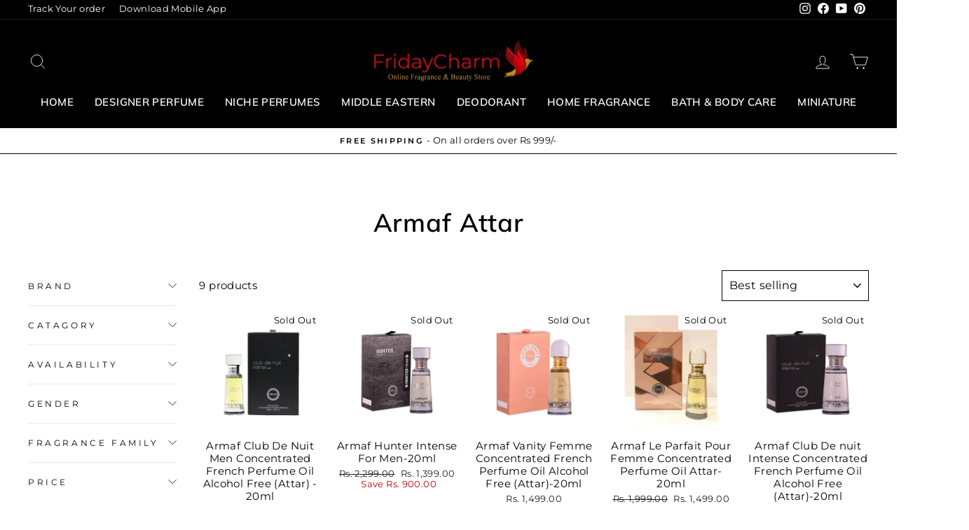

--- FILE ---
content_type: text/html; charset=utf-8
request_url: https://www.fridaycharm.com/collections/armaf-attar
body_size: 33512
content:
<!doctype html>
<html class="no-js" lang="en" dir="ltr">
<head>
  <meta name="google-site-verification" content="CF7znnPxTOQJIONJXp9Au-gUVO9tD5FD4UC85Xq2o64" />
  <meta charset="utf-8">
  <meta http-equiv="X-UA-Compatible" content="IE=edge,chrome=1">
  <meta name="viewport" content="width=device-width,initial-scale=1">
  <meta name="theme-color" content="#111111">
  <link rel="canonical" href="https://www.fridaycharm.com/collections/armaf-attar">
  <link rel="preconnect" href="https://cdn.shopify.com" crossorigin>
  <link rel="preconnect" href="https://fonts.shopifycdn.com" crossorigin>
  <link rel="dns-prefetch" href="https://productreviews.shopifycdn.com">
  <link rel="dns-prefetch" href="https://ajax.googleapis.com">
  <link rel="dns-prefetch" href="https://maps.googleapis.com">
  <link rel="dns-prefetch" href="https://maps.gstatic.com"><link rel="shortcut icon" href="//www.fridaycharm.com/cdn/shop/files/fevco_32x32.png?v=1613555900" type="image/png" /><title>Armaf Attar</title>

  <meta name="description" content="Explore Armaf Attar collection at FridayCharm, authentic oriental attars with rich, long-lasting aromas designed to captivate and enhance every mood.">

<meta property="og:site_name" content="FridayCharm.com">
  <meta property="og:url" content="https://www.fridaycharm.com/collections/armaf-attar">
  <meta property="og:title" content="Armaf Attar">
  <meta property="og:type" content="website">
  <meta property="og:description" content="Explore Armaf Attar collection at FridayCharm, authentic oriental attars with rich, long-lasting aromas designed to captivate and enhance every mood."><meta property="og:image" content="http://www.fridaycharm.com/cdn/shop/files/FridayCharm_With_R_for_Whatsaap_a70d3949-c635-49ed-b14e-0e279567b29a.jpg?v=1618129506">
    <meta property="og:image:secure_url" content="https://www.fridaycharm.com/cdn/shop/files/FridayCharm_With_R_for_Whatsaap_a70d3949-c635-49ed-b14e-0e279567b29a.jpg?v=1618129506">
    <meta property="og:image:width" content="700">
    <meta property="og:image:height" content="700"><meta name="twitter:site" content="@">
  <meta name="twitter:card" content="summary_large_image">
  <meta name="twitter:title" content="Armaf Attar">
  <meta name="twitter:description" content="Explore Armaf Attar collection at FridayCharm, authentic oriental attars with rich, long-lasting aromas designed to captivate and enhance every mood.">
<style data-shopify>@font-face {
  font-family: Muli;
  font-weight: 600;
  font-style: normal;
  font-display: swap;
  src: url("//www.fridaycharm.com/cdn/fonts/muli/muli_n6.cc1d2d4222c93c9ee9f6de4489226d2e1332d85b.woff2") format("woff2"),
       url("//www.fridaycharm.com/cdn/fonts/muli/muli_n6.2bb79714f197c09d3f5905925734a3f1166d5d27.woff") format("woff");
}

  @font-face {
  font-family: Montserrat;
  font-weight: 400;
  font-style: normal;
  font-display: swap;
  src: url("//www.fridaycharm.com/cdn/fonts/montserrat/montserrat_n4.81949fa0ac9fd2021e16436151e8eaa539321637.woff2") format("woff2"),
       url("//www.fridaycharm.com/cdn/fonts/montserrat/montserrat_n4.a6c632ca7b62da89c3594789ba828388aac693fe.woff") format("woff");
}


  @font-face {
  font-family: Montserrat;
  font-weight: 600;
  font-style: normal;
  font-display: swap;
  src: url("//www.fridaycharm.com/cdn/fonts/montserrat/montserrat_n6.1326b3e84230700ef15b3a29fb520639977513e0.woff2") format("woff2"),
       url("//www.fridaycharm.com/cdn/fonts/montserrat/montserrat_n6.652f051080eb14192330daceed8cd53dfdc5ead9.woff") format("woff");
}

  @font-face {
  font-family: Montserrat;
  font-weight: 400;
  font-style: italic;
  font-display: swap;
  src: url("//www.fridaycharm.com/cdn/fonts/montserrat/montserrat_i4.5a4ea298b4789e064f62a29aafc18d41f09ae59b.woff2") format("woff2"),
       url("//www.fridaycharm.com/cdn/fonts/montserrat/montserrat_i4.072b5869c5e0ed5b9d2021e4c2af132e16681ad2.woff") format("woff");
}

  @font-face {
  font-family: Montserrat;
  font-weight: 600;
  font-style: italic;
  font-display: swap;
  src: url("//www.fridaycharm.com/cdn/fonts/montserrat/montserrat_i6.e90155dd2f004112a61c0322d66d1f59dadfa84b.woff2") format("woff2"),
       url("//www.fridaycharm.com/cdn/fonts/montserrat/montserrat_i6.41470518d8e9d7f1bcdd29a447c2397e5393943f.woff") format("woff");
}

</style><link href="//www.fridaycharm.com/cdn/shop/t/36/assets/theme.css?v=41939939388103605491697618878" rel="stylesheet" type="text/css" media="all" />
<style data-shopify>:root {
    --typeHeaderPrimary: Muli;
    --typeHeaderFallback: sans-serif;
    --typeHeaderSize: 36px;
    --typeHeaderWeight: 600;
    --typeHeaderLineHeight: 1.3;
    --typeHeaderSpacing: 0.025em;

    --typeBasePrimary:Montserrat;
    --typeBaseFallback:sans-serif;
    --typeBaseSize: 15px;
    --typeBaseWeight: 400;
    --typeBaseSpacing: 0.025em;
    --typeBaseLineHeight: 1.3;

    --typeCollectionTitle: 20px;

    --iconWeight: 2px;
    --iconLinecaps: miter;

    
      --buttonRadius: 50px;
    

    --colorGridOverlayOpacity: 0.1;
  }

  .placeholder-content {
    background-image: linear-gradient(100deg, #ffffff 40%, #f7f7f7 63%, #ffffff 79%);
  }</style><script>
    document.documentElement.className = document.documentElement.className.replace('no-js', 'js');

    window.theme = window.theme || {};
    theme.routes = {
      home: "/",
      cart: "/cart.js",
      cartPage: "/cart",
      cartAdd: "/cart/add.js",
      cartChange: "/cart/change.js",
      search: "/search",
      predictive_url: "/search/suggest"
    };
    theme.strings = {
      soldOut: "Sold Out",
      unavailable: "Unavailable",
      inStockLabel: "In stock, ready to ship",
      oneStockLabel: "Low stock - [count] item left",
      otherStockLabel: "Low stock - [count] items left",
      willNotShipUntil: "Ready to ship [date]",
      willBeInStockAfter: "Back in stock [date]",
      waitingForStock: "Inventory on the way",
      savePrice: "Save [saved_amount]",
      cartEmpty: "Your cart is currently empty.",
      cartTermsConfirmation: "You must agree with the terms and conditions of sales to check out",
      searchCollections: "Collections:",
      searchPages: "Pages:",
      searchArticles: "Articles:",
      productFrom: "from ",
      maxQuantity: "You can only have [quantity] of [title] in your cart."
    };
    theme.settings = {
      cartType: "drawer",
      isCustomerTemplate: false,
      moneyFormat: "Rs. {{amount}}",
      saveType: "dollar",
      productImageSize: "natural",
      productImageCover: false,
      predictiveSearch: true,
      predictiveSearchType: "product,article,page,collection",
      predictiveSearchVendor: false,
      predictiveSearchPrice: false,
      quickView: true,
      themeName: 'Impulse',
      themeVersion: "7.2.0"
    };
  </script>

  <script>window.performance && window.performance.mark && window.performance.mark('shopify.content_for_header.start');</script><meta id="shopify-digital-wallet" name="shopify-digital-wallet" content="/6944718937/digital_wallets/dialog">
<link rel="alternate" type="application/atom+xml" title="Feed" href="/collections/armaf-attar.atom" />
<link rel="alternate" type="application/json+oembed" href="https://www.fridaycharm.com/collections/armaf-attar.oembed">
<script async="async" src="/checkouts/internal/preloads.js?locale=en-IN"></script>
<script id="shopify-features" type="application/json">{"accessToken":"33823feac027a2e048f952c7bd8e4555","betas":["rich-media-storefront-analytics"],"domain":"www.fridaycharm.com","predictiveSearch":true,"shopId":6944718937,"locale":"en"}</script>
<script>var Shopify = Shopify || {};
Shopify.shop = "shopkarindia-com.myshopify.com";
Shopify.locale = "en";
Shopify.currency = {"active":"INR","rate":"1.0"};
Shopify.country = "IN";
Shopify.theme = {"name":"Zecpe[3-Apr]","id":137010086134,"schema_name":"Impulse","schema_version":"7.2.0","theme_store_id":857,"role":"main"};
Shopify.theme.handle = "null";
Shopify.theme.style = {"id":null,"handle":null};
Shopify.cdnHost = "www.fridaycharm.com/cdn";
Shopify.routes = Shopify.routes || {};
Shopify.routes.root = "/";</script>
<script type="module">!function(o){(o.Shopify=o.Shopify||{}).modules=!0}(window);</script>
<script>!function(o){function n(){var o=[];function n(){o.push(Array.prototype.slice.apply(arguments))}return n.q=o,n}var t=o.Shopify=o.Shopify||{};t.loadFeatures=n(),t.autoloadFeatures=n()}(window);</script>
<script id="shop-js-analytics" type="application/json">{"pageType":"collection"}</script>
<script defer="defer" async type="module" src="//www.fridaycharm.com/cdn/shopifycloud/shop-js/modules/v2/client.init-shop-cart-sync_BN7fPSNr.en.esm.js"></script>
<script defer="defer" async type="module" src="//www.fridaycharm.com/cdn/shopifycloud/shop-js/modules/v2/chunk.common_Cbph3Kss.esm.js"></script>
<script defer="defer" async type="module" src="//www.fridaycharm.com/cdn/shopifycloud/shop-js/modules/v2/chunk.modal_DKumMAJ1.esm.js"></script>
<script type="module">
  await import("//www.fridaycharm.com/cdn/shopifycloud/shop-js/modules/v2/client.init-shop-cart-sync_BN7fPSNr.en.esm.js");
await import("//www.fridaycharm.com/cdn/shopifycloud/shop-js/modules/v2/chunk.common_Cbph3Kss.esm.js");
await import("//www.fridaycharm.com/cdn/shopifycloud/shop-js/modules/v2/chunk.modal_DKumMAJ1.esm.js");

  window.Shopify.SignInWithShop?.initShopCartSync?.({"fedCMEnabled":true,"windoidEnabled":true});

</script>
<script>(function() {
  var isLoaded = false;
  function asyncLoad() {
    if (isLoaded) return;
    isLoaded = true;
    var urls = ["https:\/\/loox.io\/widget\/Ny-mn2dJiu\/loox.1590153555696.js?shop=shopkarindia-com.myshopify.com","https:\/\/cdn.zecpe.com\/payModal\/events-embed.js?shop=shopkarindia-com.myshopify.com","https:\/\/cdn.zecpe.com\/payModal\/checkout.js?shop=shopkarindia-com.myshopify.com","https:\/\/atlantis.live.zoko.io\/scripts\/main.js?v=v2\u0026shop=shopkarindia-com.myshopify.com"];
    for (var i = 0; i < urls.length; i++) {
      var s = document.createElement('script');
      s.type = 'text/javascript';
      s.async = true;
      s.src = urls[i];
      var x = document.getElementsByTagName('script')[0];
      x.parentNode.insertBefore(s, x);
    }
  };
  if(window.attachEvent) {
    window.attachEvent('onload', asyncLoad);
  } else {
    window.addEventListener('load', asyncLoad, false);
  }
})();</script>
<script id="__st">var __st={"a":6944718937,"offset":19800,"reqid":"cfaadd6a-f86a-4bc5-8ea4-ccb961399a32-1769991010","pageurl":"www.fridaycharm.com\/collections\/armaf-attar","u":"68c710ee8ad5","p":"collection","rtyp":"collection","rid":230604996805};</script>
<script>window.ShopifyPaypalV4VisibilityTracking = true;</script>
<script id="captcha-bootstrap">!function(){'use strict';const t='contact',e='account',n='new_comment',o=[[t,t],['blogs',n],['comments',n],[t,'customer']],c=[[e,'customer_login'],[e,'guest_login'],[e,'recover_customer_password'],[e,'create_customer']],r=t=>t.map((([t,e])=>`form[action*='/${t}']:not([data-nocaptcha='true']) input[name='form_type'][value='${e}']`)).join(','),a=t=>()=>t?[...document.querySelectorAll(t)].map((t=>t.form)):[];function s(){const t=[...o],e=r(t);return a(e)}const i='password',u='form_key',d=['recaptcha-v3-token','g-recaptcha-response','h-captcha-response',i],f=()=>{try{return window.sessionStorage}catch{return}},m='__shopify_v',_=t=>t.elements[u];function p(t,e,n=!1){try{const o=window.sessionStorage,c=JSON.parse(o.getItem(e)),{data:r}=function(t){const{data:e,action:n}=t;return t[m]||n?{data:e,action:n}:{data:t,action:n}}(c);for(const[e,n]of Object.entries(r))t.elements[e]&&(t.elements[e].value=n);n&&o.removeItem(e)}catch(o){console.error('form repopulation failed',{error:o})}}const l='form_type',E='cptcha';function T(t){t.dataset[E]=!0}const w=window,h=w.document,L='Shopify',v='ce_forms',y='captcha';let A=!1;((t,e)=>{const n=(g='f06e6c50-85a8-45c8-87d0-21a2b65856fe',I='https://cdn.shopify.com/shopifycloud/storefront-forms-hcaptcha/ce_storefront_forms_captcha_hcaptcha.v1.5.2.iife.js',D={infoText:'Protected by hCaptcha',privacyText:'Privacy',termsText:'Terms'},(t,e,n)=>{const o=w[L][v],c=o.bindForm;if(c)return c(t,g,e,D).then(n);var r;o.q.push([[t,g,e,D],n]),r=I,A||(h.body.append(Object.assign(h.createElement('script'),{id:'captcha-provider',async:!0,src:r})),A=!0)});var g,I,D;w[L]=w[L]||{},w[L][v]=w[L][v]||{},w[L][v].q=[],w[L][y]=w[L][y]||{},w[L][y].protect=function(t,e){n(t,void 0,e),T(t)},Object.freeze(w[L][y]),function(t,e,n,w,h,L){const[v,y,A,g]=function(t,e,n){const i=e?o:[],u=t?c:[],d=[...i,...u],f=r(d),m=r(i),_=r(d.filter((([t,e])=>n.includes(e))));return[a(f),a(m),a(_),s()]}(w,h,L),I=t=>{const e=t.target;return e instanceof HTMLFormElement?e:e&&e.form},D=t=>v().includes(t);t.addEventListener('submit',(t=>{const e=I(t);if(!e)return;const n=D(e)&&!e.dataset.hcaptchaBound&&!e.dataset.recaptchaBound,o=_(e),c=g().includes(e)&&(!o||!o.value);(n||c)&&t.preventDefault(),c&&!n&&(function(t){try{if(!f())return;!function(t){const e=f();if(!e)return;const n=_(t);if(!n)return;const o=n.value;o&&e.removeItem(o)}(t);const e=Array.from(Array(32),(()=>Math.random().toString(36)[2])).join('');!function(t,e){_(t)||t.append(Object.assign(document.createElement('input'),{type:'hidden',name:u})),t.elements[u].value=e}(t,e),function(t,e){const n=f();if(!n)return;const o=[...t.querySelectorAll(`input[type='${i}']`)].map((({name:t})=>t)),c=[...d,...o],r={};for(const[a,s]of new FormData(t).entries())c.includes(a)||(r[a]=s);n.setItem(e,JSON.stringify({[m]:1,action:t.action,data:r}))}(t,e)}catch(e){console.error('failed to persist form',e)}}(e),e.submit())}));const S=(t,e)=>{t&&!t.dataset[E]&&(n(t,e.some((e=>e===t))),T(t))};for(const o of['focusin','change'])t.addEventListener(o,(t=>{const e=I(t);D(e)&&S(e,y())}));const B=e.get('form_key'),M=e.get(l),P=B&&M;t.addEventListener('DOMContentLoaded',(()=>{const t=y();if(P)for(const e of t)e.elements[l].value===M&&p(e,B);[...new Set([...A(),...v().filter((t=>'true'===t.dataset.shopifyCaptcha))])].forEach((e=>S(e,t)))}))}(h,new URLSearchParams(w.location.search),n,t,e,['guest_login'])})(!0,!0)}();</script>
<script integrity="sha256-4kQ18oKyAcykRKYeNunJcIwy7WH5gtpwJnB7kiuLZ1E=" data-source-attribution="shopify.loadfeatures" defer="defer" src="//www.fridaycharm.com/cdn/shopifycloud/storefront/assets/storefront/load_feature-a0a9edcb.js" crossorigin="anonymous"></script>
<script data-source-attribution="shopify.dynamic_checkout.dynamic.init">var Shopify=Shopify||{};Shopify.PaymentButton=Shopify.PaymentButton||{isStorefrontPortableWallets:!0,init:function(){window.Shopify.PaymentButton.init=function(){};var t=document.createElement("script");t.src="https://www.fridaycharm.com/cdn/shopifycloud/portable-wallets/latest/portable-wallets.en.js",t.type="module",document.head.appendChild(t)}};
</script>
<script data-source-attribution="shopify.dynamic_checkout.buyer_consent">
  function portableWalletsHideBuyerConsent(e){var t=document.getElementById("shopify-buyer-consent"),n=document.getElementById("shopify-subscription-policy-button");t&&n&&(t.classList.add("hidden"),t.setAttribute("aria-hidden","true"),n.removeEventListener("click",e))}function portableWalletsShowBuyerConsent(e){var t=document.getElementById("shopify-buyer-consent"),n=document.getElementById("shopify-subscription-policy-button");t&&n&&(t.classList.remove("hidden"),t.removeAttribute("aria-hidden"),n.addEventListener("click",e))}window.Shopify?.PaymentButton&&(window.Shopify.PaymentButton.hideBuyerConsent=portableWalletsHideBuyerConsent,window.Shopify.PaymentButton.showBuyerConsent=portableWalletsShowBuyerConsent);
</script>
<script data-source-attribution="shopify.dynamic_checkout.cart.bootstrap">document.addEventListener("DOMContentLoaded",(function(){function t(){return document.querySelector("shopify-accelerated-checkout-cart, shopify-accelerated-checkout")}if(t())Shopify.PaymentButton.init();else{new MutationObserver((function(e,n){t()&&(Shopify.PaymentButton.init(),n.disconnect())})).observe(document.body,{childList:!0,subtree:!0})}}));
</script>

<script>window.performance && window.performance.mark && window.performance.mark('shopify.content_for_header.end');</script>

  <script src="//www.fridaycharm.com/cdn/shop/t/36/assets/vendor-scripts-v11.js" defer="defer"></script><script src="//www.fridaycharm.com/cdn/shop/t/36/assets/theme.js?v=95933296080004794351680516885" defer="defer"></script>

	<script>var loox_global_hash = '1769955994497';</script><style>.loox-reviews-default { max-width: 1200px; margin: 0 auto; }.loox-rating .loox-icon { color:#ffd51c; }
:root { --lxs-rating-icon-color: #ffd51c; }</style>

<script>
    
    
    
    
    
    var gsf_conversion_data = {page_type : 'category', event : 'view_item_list', data : {product_data : [{variant_id : 36918955770053, product_id : 5928548696261, name : "Armaf Club De Nuit Men Concentrated French Perfume Oil Alcohol Free (Attar) - 20ml", price : "1899.00", currency : "INR", sku : "Armaf-attar-Club-De-nuit-Men-20ml", brand : "Armaf", variant : "Default Title", category : "G-CAT-Attar", quantity : "0" }, {variant_id : 36918969958597, product_id : 5928550695109, name : "Armaf Hunter Intense For Men-20ml", price : "1399.00", currency : "INR", sku : "Armaf-attar-Hunter-Intense-Men-20ml", brand : "Armaf", variant : "Default Title", category : "G-CAT-Attar", quantity : "-1" }, {variant_id : 36918981918917, product_id : 5928551841989, name : "Armaf Vanity Femme Concentrated French Perfume Oil Alcohol Free (Attar)-20ml", price : "1499.00", currency : "INR", sku : "Armaf-Attar-Vanity-Femme-20ml", brand : "Armaf", variant : "Default Title", category : "G-CAT-Attar", quantity : "0" }, {variant_id : 36919000170693, product_id : 5928554234053, name : "Armaf Le Parfait Pour Femme Concentrated Perfume Oil Attar-20ml", price : "1499.00", currency : "INR", sku : "Armaf-Attar-Le-Parfait-Pour-Femme-20ml", brand : "Armaf", variant : "Default Title", category : "G-CAT-Attar", quantity : "0" }], total_price :"6296.00", shop_currency : "INR", collection_id : "230604996805", collection_name : "Armaf Attar" }};
    
</script>
<script>
  window.storeShopifyDomain = "shopkarindia-com.myshopify.com";
  window.Shopify = {
    ...window.Shopify,
    shop: storeShopifyDomain,
  };
  window.onload = () => {
    let shopifyObjectDomain = window?.Shopify?.shop;
    if (!window.Shopify.shop || !Shopify.shop.includes("myshopify.com")) {
      window.Shopify = {
        ...window.Shopify,
        shop: shopifyObjectDomain,
      };
    }
  };
  window.triggerSentry = (message) => {
  try {
    message = `[theme-script] :: ${message} :: ${window.location.href}`;
    fetch(`${window.zecpeHostName}/api/utils/sentry`, {
      method: "POST",
      body: JSON.stringify({ message, type: "error", sentry: true }),
      headers: {
        "Content-Type": "application/json",
      },
    });
  } catch (err) {
    console.error(`Zecpe sentry error :: ${err?.message}`);
  }
};
window.zecpeCheckFunctionAndCall = function (func, ...args) {
  try {
    let button = args[0];
    // * Checking if button is a valid HTML element
    if (button instanceof HTMLElement) {
      if (button && button.children) {
        if (Array.from(button.children).length === 2) {
          Array.from(button.children)[0].style.display = "grid";
          Array.from(button.children)[1].style.display = "none";
        }
        button.disabled = true;
        button.style.cursor = "not-allowed";
        // * Re-enabling button after 6 seconds
        setTimeout(() => {
          if (Array.from(button.children).length === 2) {
            Array.from(button.children)[0].style.display = "none";
            Array.from(button.children)[1].style.display = "flex";
          }
          button.removeAttribute("disabled");
          button.style.cursor = "pointer";
        }, 6000);
      }
    }
    if (typeof window[func] === "function") {
      window[func](...args);
    } else {
      let isZecpeThemeScriptLoaded = false;
      let script = document.createElement("script");
      script.type = "text/javascript";
      script.src = "https://cdn.zecpe.com/payModal/themeScript.js";
      script.id = "zecpe-theme-script";
      document.getElementsByTagName("head")[0].appendChild(script);
      // * Wait for 2 seconds, if script is not loaded redirect to /cart/checkout
      setTimeout(() => {
        if (!isZecpeThemeScriptLoaded) {
          window.location.href = "/cart/checkout";
        }
      }, 2000);
      script.onload = function () {
        isZecpeThemeScriptLoaded = true;
        window[func](...args);
        // * Triggering the custom code handler to overrwite the default code
        window.zecpeCustomCode();
      };
    }
  } catch (err) {
    window.triggerSentry(`zecpeCheckFunctionAndCall :: ${err?.message}`);
  }
};

</script>

<script async type="text/javascript">
    let themeScriptLoaded = false;
     // * Define a function to load the script with retries
  function loadScriptWithRetries(url, retries) {
    // * Checking if script is already loaded or retries are over
    if(retries <=0 || themeScriptLoaded) return;
    // * Creating a new script element
    let script = document.createElement('script');
    script.type = 'text/javascript';
    script.src = url;
    script.id = "zecpe-theme-script";
    script.async = true;
    script.onload = function() {
      // * Script loaded successfully
      themeScriptLoaded = true;
      // * Triggering the custom code handler to overrwite the default code
       window.zecpeCustomCode();
    };

    // * Append the script to the document head
    document.head.appendChild(script);

    // * Retrying after 2 seconds
    setTimeout(function() {
      loadScriptWithRetries(url, retries - 1);
    }, 2000);
  }
  // * Call the loadScriptWithRetries function with the script URL and retries count
  loadScriptWithRetries('https://cdn.zecpe.com/payModal/themeScript.js', 3);

</script>

<script async type="text/javascript">
// * Theme file for custom changes
try {
    // * Listening for the event "zecpeThemeScriptLoaded" on the document and executing the code
    window.zecpeCustomCode = function (){
      // * Custom code goes here
      window.ZecpeCheckVariant = (element, formElement = null, addToCartButton) => {
  try {
    let productForm =
      formElement || document.querySelector('form[action$="/cart/add"]');
    if (productForm) {
      let formObject = new Object();
      let formEntries = new FormData(productForm).entries();
      if (formEntries) {
        for (let entry of formEntries) formObject[entry[0]] = entry[1];
      }
      if (!formObject.id) {
        console.log(`Zecpe :: Id not found in form object`);
        return;
      }
      if (!addToCartButton?.disabled) {
        HandleBuyNowZecpe(element, productForm);
      }
    }
  } catch (err) {
    console.log(`Zecpe Error :: ${err.message}`);
  }
};
    }
} catch (err) {
    console.log(err)
}
</script>


<style>
    #occ-payment-loader {
      width: 40px;
      height: 40px;
      margin: auto !important;
      color: #000 !important;
      background: linear-gradient(currentColor 0 0), linear-gradient(currentColor 0 0), linear-gradient(currentColor 0 0), linear-gradient(currentColor 0 0);
      background-size: 21px 21px;
      background-repeat: no-repeat;
      animation: sh5 1.5s infinite cubic-bezier(0.3, 1, 0, 1);
    }
    @keyframes sh5 {
      0% {
        background-position: 0 0, 100% 0, 100% 100%, 0 100%;
      }
      33% {
        background-position: 0 0, 100% 0, 100% 100%, 0 100%;
        width: 60px;
        height: 60px;
      }
      66% {
        background-position: 100% 0, 100% 100%, 0 100%, 0 0;
        width: 60px;
        height: 60px;
      }
      100% {
        background-position: 100% 0, 100% 100%, 0 100%, 0 0;
      }
    }
  
    #occ-payment-loader-container {
      min-height: 60px;
      height: 60px;
      display: grid;
      place-items: center;
    }
    #zecpe-overlay {
      display: grid;
      position: fixed;
      top: 0;
      place-items: center;
      left: 0;
      z-index: 99999999999999;
      justify-content: center;
      align-items: center;
      width: 100vw;
      height: 100vh;
      background: #fff;
    }
  
    #zecpe-btn-text {
      line-height: 18px;
      text-align: left;
    }
  
    #zecpe-btn-header {
      font-weight: 600;
    }
    #zecpe-btn-desc {
      font-weight: 600;
      font-size: 11px;
    }
    #zecpe-arrow-icon {
      display: inline
    }
  
    .zecpe-buy-now {
      background: #000;
      width: 100%;
      font-weight: 700;
      text-transform: uppercase;
      letter-spacing: 0.3em;
      font-size: 13px;
      font-family: Montserrat, sans-serif;
      color: #fff;
      height: 46px;
      max-height: 46px;
      position: relative;
    }
    #lds-ring {
      display: none;
      position : relative;
      width: 100%;
      height: 30px;
      place-items: center;
      text-align: center;
      max-height: 100%;
    }
    #lds-ring div {
      box-sizing: border-box;
      display: block;
      width: 24px;
      position : absolute;
      height: 24px;
      margin: 3px;
      border: 3px solid #fff;
      border-radius: 50%;
      animation: lds-ring 1.2s cubic-bezier(0.5, 0, 0.5, 1) infinite;
      border-color: #fff transparent transparent transparent;
    }
    #lds-ring div:nth-child(1) {
      animation-delay: -0.45s;
    }
    #lds-ring div:nth-child(2) {
      animation-delay: -0.3s;
    }
    #lds-ring div:nth-child(3) {
      animation-delay: -0.15s;
    }
    @keyframes lds-ring {
      0% {
        transform: rotate(0deg);
      }
      100% {
        transform: rotate(360deg);
      }
    }
    @media only screen and (max-width: 768px) {
      .zecpe-buy-now {
        font-size: 11px;
      }
      #zecpe-btn-header {
        font-size: 14px
      }
      #zecpe-arrow-icon {
        display: none
      }
      #zecpe-btn-text {
        font-size: 14px;
      }
      #zecpe-btn-desc {
        font-size: 7px;
      }
    }
  </style>
<script>
let zecpeEvents = ["checkout_initiated_zecpe"];
zecpeEvents.forEach((eventName) => {
    window.addEventListener(eventName, (e) => {  
        let closeDrawer = document.querySelector("#CartDrawerForm > div.drawer__fixed-header > div > div.drawer__close > button");
        if (closeDrawer) {
            closeDrawer.click();
        }
    })
})
</script>
<link href="https://monorail-edge.shopifysvc.com" rel="dns-prefetch">
<script>(function(){if ("sendBeacon" in navigator && "performance" in window) {try {var session_token_from_headers = performance.getEntriesByType('navigation')[0].serverTiming.find(x => x.name == '_s').description;} catch {var session_token_from_headers = undefined;}var session_cookie_matches = document.cookie.match(/_shopify_s=([^;]*)/);var session_token_from_cookie = session_cookie_matches && session_cookie_matches.length === 2 ? session_cookie_matches[1] : "";var session_token = session_token_from_headers || session_token_from_cookie || "";function handle_abandonment_event(e) {var entries = performance.getEntries().filter(function(entry) {return /monorail-edge.shopifysvc.com/.test(entry.name);});if (!window.abandonment_tracked && entries.length === 0) {window.abandonment_tracked = true;var currentMs = Date.now();var navigation_start = performance.timing.navigationStart;var payload = {shop_id: 6944718937,url: window.location.href,navigation_start,duration: currentMs - navigation_start,session_token,page_type: "collection"};window.navigator.sendBeacon("https://monorail-edge.shopifysvc.com/v1/produce", JSON.stringify({schema_id: "online_store_buyer_site_abandonment/1.1",payload: payload,metadata: {event_created_at_ms: currentMs,event_sent_at_ms: currentMs}}));}}window.addEventListener('pagehide', handle_abandonment_event);}}());</script>
<script id="web-pixels-manager-setup">(function e(e,d,r,n,o){if(void 0===o&&(o={}),!Boolean(null===(a=null===(i=window.Shopify)||void 0===i?void 0:i.analytics)||void 0===a?void 0:a.replayQueue)){var i,a;window.Shopify=window.Shopify||{};var t=window.Shopify;t.analytics=t.analytics||{};var s=t.analytics;s.replayQueue=[],s.publish=function(e,d,r){return s.replayQueue.push([e,d,r]),!0};try{self.performance.mark("wpm:start")}catch(e){}var l=function(){var e={modern:/Edge?\/(1{2}[4-9]|1[2-9]\d|[2-9]\d{2}|\d{4,})\.\d+(\.\d+|)|Firefox\/(1{2}[4-9]|1[2-9]\d|[2-9]\d{2}|\d{4,})\.\d+(\.\d+|)|Chrom(ium|e)\/(9{2}|\d{3,})\.\d+(\.\d+|)|(Maci|X1{2}).+ Version\/(15\.\d+|(1[6-9]|[2-9]\d|\d{3,})\.\d+)([,.]\d+|)( \(\w+\)|)( Mobile\/\w+|) Safari\/|Chrome.+OPR\/(9{2}|\d{3,})\.\d+\.\d+|(CPU[ +]OS|iPhone[ +]OS|CPU[ +]iPhone|CPU IPhone OS|CPU iPad OS)[ +]+(15[._]\d+|(1[6-9]|[2-9]\d|\d{3,})[._]\d+)([._]\d+|)|Android:?[ /-](13[3-9]|1[4-9]\d|[2-9]\d{2}|\d{4,})(\.\d+|)(\.\d+|)|Android.+Firefox\/(13[5-9]|1[4-9]\d|[2-9]\d{2}|\d{4,})\.\d+(\.\d+|)|Android.+Chrom(ium|e)\/(13[3-9]|1[4-9]\d|[2-9]\d{2}|\d{4,})\.\d+(\.\d+|)|SamsungBrowser\/([2-9]\d|\d{3,})\.\d+/,legacy:/Edge?\/(1[6-9]|[2-9]\d|\d{3,})\.\d+(\.\d+|)|Firefox\/(5[4-9]|[6-9]\d|\d{3,})\.\d+(\.\d+|)|Chrom(ium|e)\/(5[1-9]|[6-9]\d|\d{3,})\.\d+(\.\d+|)([\d.]+$|.*Safari\/(?![\d.]+ Edge\/[\d.]+$))|(Maci|X1{2}).+ Version\/(10\.\d+|(1[1-9]|[2-9]\d|\d{3,})\.\d+)([,.]\d+|)( \(\w+\)|)( Mobile\/\w+|) Safari\/|Chrome.+OPR\/(3[89]|[4-9]\d|\d{3,})\.\d+\.\d+|(CPU[ +]OS|iPhone[ +]OS|CPU[ +]iPhone|CPU IPhone OS|CPU iPad OS)[ +]+(10[._]\d+|(1[1-9]|[2-9]\d|\d{3,})[._]\d+)([._]\d+|)|Android:?[ /-](13[3-9]|1[4-9]\d|[2-9]\d{2}|\d{4,})(\.\d+|)(\.\d+|)|Mobile Safari.+OPR\/([89]\d|\d{3,})\.\d+\.\d+|Android.+Firefox\/(13[5-9]|1[4-9]\d|[2-9]\d{2}|\d{4,})\.\d+(\.\d+|)|Android.+Chrom(ium|e)\/(13[3-9]|1[4-9]\d|[2-9]\d{2}|\d{4,})\.\d+(\.\d+|)|Android.+(UC? ?Browser|UCWEB|U3)[ /]?(15\.([5-9]|\d{2,})|(1[6-9]|[2-9]\d|\d{3,})\.\d+)\.\d+|SamsungBrowser\/(5\.\d+|([6-9]|\d{2,})\.\d+)|Android.+MQ{2}Browser\/(14(\.(9|\d{2,})|)|(1[5-9]|[2-9]\d|\d{3,})(\.\d+|))(\.\d+|)|K[Aa][Ii]OS\/(3\.\d+|([4-9]|\d{2,})\.\d+)(\.\d+|)/},d=e.modern,r=e.legacy,n=navigator.userAgent;return n.match(d)?"modern":n.match(r)?"legacy":"unknown"}(),u="modern"===l?"modern":"legacy",c=(null!=n?n:{modern:"",legacy:""})[u],f=function(e){return[e.baseUrl,"/wpm","/b",e.hashVersion,"modern"===e.buildTarget?"m":"l",".js"].join("")}({baseUrl:d,hashVersion:r,buildTarget:u}),m=function(e){var d=e.version,r=e.bundleTarget,n=e.surface,o=e.pageUrl,i=e.monorailEndpoint;return{emit:function(e){var a=e.status,t=e.errorMsg,s=(new Date).getTime(),l=JSON.stringify({metadata:{event_sent_at_ms:s},events:[{schema_id:"web_pixels_manager_load/3.1",payload:{version:d,bundle_target:r,page_url:o,status:a,surface:n,error_msg:t},metadata:{event_created_at_ms:s}}]});if(!i)return console&&console.warn&&console.warn("[Web Pixels Manager] No Monorail endpoint provided, skipping logging."),!1;try{return self.navigator.sendBeacon.bind(self.navigator)(i,l)}catch(e){}var u=new XMLHttpRequest;try{return u.open("POST",i,!0),u.setRequestHeader("Content-Type","text/plain"),u.send(l),!0}catch(e){return console&&console.warn&&console.warn("[Web Pixels Manager] Got an unhandled error while logging to Monorail."),!1}}}}({version:r,bundleTarget:l,surface:e.surface,pageUrl:self.location.href,monorailEndpoint:e.monorailEndpoint});try{o.browserTarget=l,function(e){var d=e.src,r=e.async,n=void 0===r||r,o=e.onload,i=e.onerror,a=e.sri,t=e.scriptDataAttributes,s=void 0===t?{}:t,l=document.createElement("script"),u=document.querySelector("head"),c=document.querySelector("body");if(l.async=n,l.src=d,a&&(l.integrity=a,l.crossOrigin="anonymous"),s)for(var f in s)if(Object.prototype.hasOwnProperty.call(s,f))try{l.dataset[f]=s[f]}catch(e){}if(o&&l.addEventListener("load",o),i&&l.addEventListener("error",i),u)u.appendChild(l);else{if(!c)throw new Error("Did not find a head or body element to append the script");c.appendChild(l)}}({src:f,async:!0,onload:function(){if(!function(){var e,d;return Boolean(null===(d=null===(e=window.Shopify)||void 0===e?void 0:e.analytics)||void 0===d?void 0:d.initialized)}()){var d=window.webPixelsManager.init(e)||void 0;if(d){var r=window.Shopify.analytics;r.replayQueue.forEach((function(e){var r=e[0],n=e[1],o=e[2];d.publishCustomEvent(r,n,o)})),r.replayQueue=[],r.publish=d.publishCustomEvent,r.visitor=d.visitor,r.initialized=!0}}},onerror:function(){return m.emit({status:"failed",errorMsg:"".concat(f," has failed to load")})},sri:function(e){var d=/^sha384-[A-Za-z0-9+/=]+$/;return"string"==typeof e&&d.test(e)}(c)?c:"",scriptDataAttributes:o}),m.emit({status:"loading"})}catch(e){m.emit({status:"failed",errorMsg:(null==e?void 0:e.message)||"Unknown error"})}}})({shopId: 6944718937,storefrontBaseUrl: "https://www.fridaycharm.com",extensionsBaseUrl: "https://extensions.shopifycdn.com/cdn/shopifycloud/web-pixels-manager",monorailEndpoint: "https://monorail-edge.shopifysvc.com/unstable/produce_batch",surface: "storefront-renderer",enabledBetaFlags: ["2dca8a86"],webPixelsConfigList: [{"id":"1262682358","configuration":"{\"account_ID\":\"36423\",\"google_analytics_tracking_tag\":\"1\",\"measurement_id\":\"2\",\"api_secret\":\"3\",\"shop_settings\":\"{\\\"custom_pixel_script\\\":\\\"https:\\\\\\\/\\\\\\\/storage.googleapis.com\\\\\\\/gsf-scripts\\\\\\\/custom-pixels\\\\\\\/shopkarindia-com.js\\\"}\"}","eventPayloadVersion":"v1","runtimeContext":"LAX","scriptVersion":"c6b888297782ed4a1cba19cda43d6625","type":"APP","apiClientId":1558137,"privacyPurposes":[],"dataSharingAdjustments":{"protectedCustomerApprovalScopes":["read_customer_address","read_customer_email","read_customer_name","read_customer_personal_data","read_customer_phone"]}},{"id":"489390326","configuration":"{\"config\":\"{\\\"pixel_id\\\":\\\"G-NRT6R0SH3L\\\",\\\"gtag_events\\\":[{\\\"type\\\":\\\"purchase\\\",\\\"action_label\\\":\\\"G-NRT6R0SH3L\\\"},{\\\"type\\\":\\\"page_view\\\",\\\"action_label\\\":\\\"G-NRT6R0SH3L\\\"},{\\\"type\\\":\\\"view_item\\\",\\\"action_label\\\":\\\"G-NRT6R0SH3L\\\"},{\\\"type\\\":\\\"search\\\",\\\"action_label\\\":\\\"G-NRT6R0SH3L\\\"},{\\\"type\\\":\\\"add_to_cart\\\",\\\"action_label\\\":\\\"G-NRT6R0SH3L\\\"},{\\\"type\\\":\\\"begin_checkout\\\",\\\"action_label\\\":\\\"G-NRT6R0SH3L\\\"},{\\\"type\\\":\\\"add_payment_info\\\",\\\"action_label\\\":\\\"G-NRT6R0SH3L\\\"}],\\\"enable_monitoring_mode\\\":false}\"}","eventPayloadVersion":"v1","runtimeContext":"OPEN","scriptVersion":"b2a88bafab3e21179ed38636efcd8a93","type":"APP","apiClientId":1780363,"privacyPurposes":[],"dataSharingAdjustments":{"protectedCustomerApprovalScopes":["read_customer_address","read_customer_email","read_customer_name","read_customer_personal_data","read_customer_phone"]}},{"id":"203063542","configuration":"{\"pixel_id\":\"796989471239017\",\"pixel_type\":\"facebook_pixel\",\"metaapp_system_user_token\":\"-\"}","eventPayloadVersion":"v1","runtimeContext":"OPEN","scriptVersion":"ca16bc87fe92b6042fbaa3acc2fbdaa6","type":"APP","apiClientId":2329312,"privacyPurposes":["ANALYTICS","MARKETING","SALE_OF_DATA"],"dataSharingAdjustments":{"protectedCustomerApprovalScopes":["read_customer_address","read_customer_email","read_customer_name","read_customer_personal_data","read_customer_phone"]}},{"id":"32473334","eventPayloadVersion":"1","runtimeContext":"LAX","scriptVersion":"2","type":"CUSTOM","privacyPurposes":["SALE_OF_DATA"],"name":"Simprosys Custom Pixel"},{"id":"shopify-app-pixel","configuration":"{}","eventPayloadVersion":"v1","runtimeContext":"STRICT","scriptVersion":"0450","apiClientId":"shopify-pixel","type":"APP","privacyPurposes":["ANALYTICS","MARKETING"]},{"id":"shopify-custom-pixel","eventPayloadVersion":"v1","runtimeContext":"LAX","scriptVersion":"0450","apiClientId":"shopify-pixel","type":"CUSTOM","privacyPurposes":["ANALYTICS","MARKETING"]}],isMerchantRequest: false,initData: {"shop":{"name":"FridayCharm.com","paymentSettings":{"currencyCode":"INR"},"myshopifyDomain":"shopkarindia-com.myshopify.com","countryCode":"IN","storefrontUrl":"https:\/\/www.fridaycharm.com"},"customer":null,"cart":null,"checkout":null,"productVariants":[],"purchasingCompany":null},},"https://www.fridaycharm.com/cdn","1d2a099fw23dfb22ep557258f5m7a2edbae",{"modern":"","legacy":""},{"shopId":"6944718937","storefrontBaseUrl":"https:\/\/www.fridaycharm.com","extensionBaseUrl":"https:\/\/extensions.shopifycdn.com\/cdn\/shopifycloud\/web-pixels-manager","surface":"storefront-renderer","enabledBetaFlags":"[\"2dca8a86\"]","isMerchantRequest":"false","hashVersion":"1d2a099fw23dfb22ep557258f5m7a2edbae","publish":"custom","events":"[[\"page_viewed\",{}],[\"collection_viewed\",{\"collection\":{\"id\":\"230604996805\",\"title\":\"Armaf Attar\",\"productVariants\":[{\"price\":{\"amount\":1899.0,\"currencyCode\":\"INR\"},\"product\":{\"title\":\"Armaf Club De Nuit Men Concentrated French Perfume Oil Alcohol Free (Attar) - 20ml\",\"vendor\":\"Armaf\",\"id\":\"5928548696261\",\"untranslatedTitle\":\"Armaf Club De Nuit Men Concentrated French Perfume Oil Alcohol Free (Attar) - 20ml\",\"url\":\"\/products\/armaf-club-de-nuit-men-concentrated-french-perfume-oil-alcohol-free-attar-20ml\",\"type\":\"G-CAT-Attar\"},\"id\":\"36918955770053\",\"image\":{\"src\":\"\/\/www.fridaycharm.com\/cdn\/shop\/products\/clubdenuitman.jpg?v=1602329730\"},\"sku\":\"Armaf-attar-Club-De-nuit-Men-20ml\",\"title\":\"Default Title\",\"untranslatedTitle\":\"Default Title\"},{\"price\":{\"amount\":1399.0,\"currencyCode\":\"INR\"},\"product\":{\"title\":\"Armaf Hunter Intense For Men-20ml\",\"vendor\":\"Armaf\",\"id\":\"5928550695109\",\"untranslatedTitle\":\"Armaf Hunter Intense For Men-20ml\",\"url\":\"\/products\/armaf-hunter-intense-concentrated-french-perfume-oil-alcohol-free-attar-20ml\",\"type\":\"G-CAT-Attar\"},\"id\":\"36918969958597\",\"image\":{\"src\":\"\/\/www.fridaycharm.com\/cdn\/shop\/products\/hunterinstense.jpg?v=1602332395\"},\"sku\":\"Armaf-attar-Hunter-Intense-Men-20ml\",\"title\":\"Default Title\",\"untranslatedTitle\":\"Default Title\"},{\"price\":{\"amount\":1499.0,\"currencyCode\":\"INR\"},\"product\":{\"title\":\"Armaf Vanity Femme Concentrated French Perfume Oil Alcohol Free (Attar)-20ml\",\"vendor\":\"Armaf\",\"id\":\"5928551841989\",\"untranslatedTitle\":\"Armaf Vanity Femme Concentrated French Perfume Oil Alcohol Free (Attar)-20ml\",\"url\":\"\/products\/armaf-vanity-femme-concentrated-french-perfume-oil-alcohol-free-attar-20ml\",\"type\":\"G-CAT-Attar\"},\"id\":\"36918981918917\",\"image\":{\"src\":\"\/\/www.fridaycharm.com\/cdn\/shop\/products\/vanityfemme.jpg?v=1602332914\"},\"sku\":\"Armaf-Attar-Vanity-Femme-20ml\",\"title\":\"Default Title\",\"untranslatedTitle\":\"Default Title\"},{\"price\":{\"amount\":1499.0,\"currencyCode\":\"INR\"},\"product\":{\"title\":\"Armaf Le Parfait Pour Femme Concentrated Perfume Oil Attar-20ml\",\"vendor\":\"Armaf\",\"id\":\"5928554234053\",\"untranslatedTitle\":\"Armaf Le Parfait Pour Femme Concentrated Perfume Oil Attar-20ml\",\"url\":\"\/products\/armaf-le-parfait-pour-femme-concentrated-french-perfume-oil-alcohol-free-attar-20ml\",\"type\":\"G-CAT-Attar\"},\"id\":\"36919000170693\",\"image\":{\"src\":\"\/\/www.fridaycharm.com\/cdn\/shop\/products\/12212212121.jpg?v=1602335366\"},\"sku\":\"Armaf-Attar-Le-Parfait-Pour-Femme-20ml\",\"title\":\"Default Title\",\"untranslatedTitle\":\"Default Title\"},{\"price\":{\"amount\":1899.0,\"currencyCode\":\"INR\"},\"product\":{\"title\":\"Armaf Club De nuit Intense Concentrated French Perfume Oil Alcohol Free (Attar)-20ml\",\"vendor\":\"Armaf\",\"id\":\"5928531886277\",\"untranslatedTitle\":\"Armaf Club De nuit Intense Concentrated French Perfume Oil Alcohol Free (Attar)-20ml\",\"url\":\"\/products\/armaf-club-de-nuit-intense-concentrated-french-perfume-oil-alcohol-free-attar-120ml\",\"type\":\"G-CAT-Attar\"},\"id\":\"36918776037573\",\"image\":{\"src\":\"\/\/www.fridaycharm.com\/cdn\/shop\/products\/attararmaf.jpg?v=1602326182\"},\"sku\":\"Armaf-attar-intense-club-de-nuit-20ml\",\"title\":\"Default Title\",\"untranslatedTitle\":\"Default Title\"},{\"price\":{\"amount\":1499.0,\"currencyCode\":\"INR\"},\"product\":{\"title\":\"Armaf Tag Him Pour Homme Concentrated French Perfume Oil Alcohol Free (Attar)-20ml\",\"vendor\":\"Armaf\",\"id\":\"5928553808069\",\"untranslatedTitle\":\"Armaf Tag Him Pour Homme Concentrated French Perfume Oil Alcohol Free (Attar)-20ml\",\"url\":\"\/products\/armaf-tag-him-pour-femme-concentrated-french-perfume-oil-alcohol-free-attar-20ml\",\"type\":\"G-CAT-Attar\"},\"id\":\"36918995615941\",\"image\":{\"src\":\"\/\/www.fridaycharm.com\/cdn\/shop\/products\/taghim.jpg?v=1602334216\"},\"sku\":\"Armaf-Attar-Tag-Him-Pour-Femme-20ml\",\"title\":\"Default Title\",\"untranslatedTitle\":\"Default Title\"},{\"price\":{\"amount\":1750.0,\"currencyCode\":\"INR\"},\"product\":{\"title\":\"Armaf Momento Fleur Concentrated French Perfume Oil Alcohol Free-20ml\",\"vendor\":\"Armaf\",\"id\":\"5928536572101\",\"untranslatedTitle\":\"Armaf Momento Fleur Concentrated French Perfume Oil Alcohol Free-20ml\",\"url\":\"\/products\/armaf-momento-fleur-concentrated-french-perfume-oil-alcohol-free-attar-120ml\",\"type\":\"G-CAT-Attar\"},\"id\":\"36918807462085\",\"image\":{\"src\":\"\/\/www.fridaycharm.com\/cdn\/shop\/products\/momento.jpg?v=1602328073\"},\"sku\":\"Armaf-attar-Momento-20ml\",\"title\":\"Default Title\",\"untranslatedTitle\":\"Default Title\"},{\"price\":{\"amount\":1499.0,\"currencyCode\":\"INR\"},\"product\":{\"title\":\"Armaf Tag Her Pour Femme Concentrated French Perfume Oil Alcohol Free (Attar)-20ml\",\"vendor\":\"Armaf\",\"id\":\"5928553480389\",\"untranslatedTitle\":\"Armaf Tag Her Pour Femme Concentrated French Perfume Oil Alcohol Free (Attar)-20ml\",\"url\":\"\/products\/armaf-tag-her-pour-femme-concentrated-french-perfume-oil-alcohol-free-attar-20ml\",\"type\":\"G-CAT-Attar\"},\"id\":\"36918994436293\",\"image\":{\"src\":\"\/\/www.fridaycharm.com\/cdn\/shop\/products\/tagher.jpg?v=1602333773\"},\"sku\":\"Armaf-Attar-Tag-Her-Pour-Femme-20ml\",\"title\":\"Default Title\",\"untranslatedTitle\":\"Default Title\"},{\"price\":{\"amount\":1999.0,\"currencyCode\":\"INR\"},\"product\":{\"title\":\"Armaf Club De Nuit Women Concentrated French Perfume Oil Alcohol Free (Attar)-20ml\",\"vendor\":\"Armaf\",\"id\":\"5928543453381\",\"untranslatedTitle\":\"Armaf Club De Nuit Women Concentrated French Perfume Oil Alcohol Free (Attar)-20ml\",\"url\":\"\/products\/armaf-club-de-nuit-concentrated-french-perfume-oil-alcohol-free-attar-120ml\",\"type\":\"G-CAT-Attar\"},\"id\":\"36918829154501\",\"image\":{\"src\":\"\/\/www.fridaycharm.com\/cdn\/shop\/products\/clubdenuitwomen.jpg?v=1602328920\"},\"sku\":\"Armaf-attar-Club-De-Nuit-Women-20ml\",\"title\":\"Default Title\",\"untranslatedTitle\":\"Default Title\"}]}}]]"});</script><script>
  window.ShopifyAnalytics = window.ShopifyAnalytics || {};
  window.ShopifyAnalytics.meta = window.ShopifyAnalytics.meta || {};
  window.ShopifyAnalytics.meta.currency = 'INR';
  var meta = {"products":[{"id":5928548696261,"gid":"gid:\/\/shopify\/Product\/5928548696261","vendor":"Armaf","type":"G-CAT-Attar","handle":"armaf-club-de-nuit-men-concentrated-french-perfume-oil-alcohol-free-attar-20ml","variants":[{"id":36918955770053,"price":189900,"name":"Armaf Club De Nuit Men Concentrated French Perfume Oil Alcohol Free (Attar) - 20ml","public_title":null,"sku":"Armaf-attar-Club-De-nuit-Men-20ml"}],"remote":false},{"id":5928550695109,"gid":"gid:\/\/shopify\/Product\/5928550695109","vendor":"Armaf","type":"G-CAT-Attar","handle":"armaf-hunter-intense-concentrated-french-perfume-oil-alcohol-free-attar-20ml","variants":[{"id":36918969958597,"price":139900,"name":"Armaf Hunter Intense For Men-20ml","public_title":null,"sku":"Armaf-attar-Hunter-Intense-Men-20ml"}],"remote":false},{"id":5928551841989,"gid":"gid:\/\/shopify\/Product\/5928551841989","vendor":"Armaf","type":"G-CAT-Attar","handle":"armaf-vanity-femme-concentrated-french-perfume-oil-alcohol-free-attar-20ml","variants":[{"id":36918981918917,"price":149900,"name":"Armaf Vanity Femme Concentrated French Perfume Oil Alcohol Free (Attar)-20ml","public_title":null,"sku":"Armaf-Attar-Vanity-Femme-20ml"}],"remote":false},{"id":5928554234053,"gid":"gid:\/\/shopify\/Product\/5928554234053","vendor":"Armaf","type":"G-CAT-Attar","handle":"armaf-le-parfait-pour-femme-concentrated-french-perfume-oil-alcohol-free-attar-20ml","variants":[{"id":36919000170693,"price":149900,"name":"Armaf Le Parfait Pour Femme Concentrated Perfume Oil Attar-20ml","public_title":null,"sku":"Armaf-Attar-Le-Parfait-Pour-Femme-20ml"}],"remote":false},{"id":5928531886277,"gid":"gid:\/\/shopify\/Product\/5928531886277","vendor":"Armaf","type":"G-CAT-Attar","handle":"armaf-club-de-nuit-intense-concentrated-french-perfume-oil-alcohol-free-attar-120ml","variants":[{"id":36918776037573,"price":189900,"name":"Armaf Club De nuit Intense Concentrated French Perfume Oil Alcohol Free (Attar)-20ml","public_title":null,"sku":"Armaf-attar-intense-club-de-nuit-20ml"}],"remote":false},{"id":5928553808069,"gid":"gid:\/\/shopify\/Product\/5928553808069","vendor":"Armaf","type":"G-CAT-Attar","handle":"armaf-tag-him-pour-femme-concentrated-french-perfume-oil-alcohol-free-attar-20ml","variants":[{"id":36918995615941,"price":149900,"name":"Armaf Tag Him Pour Homme Concentrated French Perfume Oil Alcohol Free (Attar)-20ml","public_title":null,"sku":"Armaf-Attar-Tag-Him-Pour-Femme-20ml"}],"remote":false},{"id":5928536572101,"gid":"gid:\/\/shopify\/Product\/5928536572101","vendor":"Armaf","type":"G-CAT-Attar","handle":"armaf-momento-fleur-concentrated-french-perfume-oil-alcohol-free-attar-120ml","variants":[{"id":36918807462085,"price":175000,"name":"Armaf Momento Fleur Concentrated French Perfume Oil Alcohol Free-20ml","public_title":null,"sku":"Armaf-attar-Momento-20ml"}],"remote":false},{"id":5928553480389,"gid":"gid:\/\/shopify\/Product\/5928553480389","vendor":"Armaf","type":"G-CAT-Attar","handle":"armaf-tag-her-pour-femme-concentrated-french-perfume-oil-alcohol-free-attar-20ml","variants":[{"id":36918994436293,"price":149900,"name":"Armaf Tag Her Pour Femme Concentrated French Perfume Oil Alcohol Free (Attar)-20ml","public_title":null,"sku":"Armaf-Attar-Tag-Her-Pour-Femme-20ml"}],"remote":false},{"id":5928543453381,"gid":"gid:\/\/shopify\/Product\/5928543453381","vendor":"Armaf","type":"G-CAT-Attar","handle":"armaf-club-de-nuit-concentrated-french-perfume-oil-alcohol-free-attar-120ml","variants":[{"id":36918829154501,"price":199900,"name":"Armaf Club De Nuit Women Concentrated French Perfume Oil Alcohol Free (Attar)-20ml","public_title":null,"sku":"Armaf-attar-Club-De-Nuit-Women-20ml"}],"remote":false}],"page":{"pageType":"collection","resourceType":"collection","resourceId":230604996805,"requestId":"cfaadd6a-f86a-4bc5-8ea4-ccb961399a32-1769991010"}};
  for (var attr in meta) {
    window.ShopifyAnalytics.meta[attr] = meta[attr];
  }
</script>
<script class="analytics">
  (function () {
    var customDocumentWrite = function(content) {
      var jquery = null;

      if (window.jQuery) {
        jquery = window.jQuery;
      } else if (window.Checkout && window.Checkout.$) {
        jquery = window.Checkout.$;
      }

      if (jquery) {
        jquery('body').append(content);
      }
    };

    var hasLoggedConversion = function(token) {
      if (token) {
        return document.cookie.indexOf('loggedConversion=' + token) !== -1;
      }
      return false;
    }

    var setCookieIfConversion = function(token) {
      if (token) {
        var twoMonthsFromNow = new Date(Date.now());
        twoMonthsFromNow.setMonth(twoMonthsFromNow.getMonth() + 2);

        document.cookie = 'loggedConversion=' + token + '; expires=' + twoMonthsFromNow;
      }
    }

    var trekkie = window.ShopifyAnalytics.lib = window.trekkie = window.trekkie || [];
    if (trekkie.integrations) {
      return;
    }
    trekkie.methods = [
      'identify',
      'page',
      'ready',
      'track',
      'trackForm',
      'trackLink'
    ];
    trekkie.factory = function(method) {
      return function() {
        var args = Array.prototype.slice.call(arguments);
        args.unshift(method);
        trekkie.push(args);
        return trekkie;
      };
    };
    for (var i = 0; i < trekkie.methods.length; i++) {
      var key = trekkie.methods[i];
      trekkie[key] = trekkie.factory(key);
    }
    trekkie.load = function(config) {
      trekkie.config = config || {};
      trekkie.config.initialDocumentCookie = document.cookie;
      var first = document.getElementsByTagName('script')[0];
      var script = document.createElement('script');
      script.type = 'text/javascript';
      script.onerror = function(e) {
        var scriptFallback = document.createElement('script');
        scriptFallback.type = 'text/javascript';
        scriptFallback.onerror = function(error) {
                var Monorail = {
      produce: function produce(monorailDomain, schemaId, payload) {
        var currentMs = new Date().getTime();
        var event = {
          schema_id: schemaId,
          payload: payload,
          metadata: {
            event_created_at_ms: currentMs,
            event_sent_at_ms: currentMs
          }
        };
        return Monorail.sendRequest("https://" + monorailDomain + "/v1/produce", JSON.stringify(event));
      },
      sendRequest: function sendRequest(endpointUrl, payload) {
        // Try the sendBeacon API
        if (window && window.navigator && typeof window.navigator.sendBeacon === 'function' && typeof window.Blob === 'function' && !Monorail.isIos12()) {
          var blobData = new window.Blob([payload], {
            type: 'text/plain'
          });

          if (window.navigator.sendBeacon(endpointUrl, blobData)) {
            return true;
          } // sendBeacon was not successful

        } // XHR beacon

        var xhr = new XMLHttpRequest();

        try {
          xhr.open('POST', endpointUrl);
          xhr.setRequestHeader('Content-Type', 'text/plain');
          xhr.send(payload);
        } catch (e) {
          console.log(e);
        }

        return false;
      },
      isIos12: function isIos12() {
        return window.navigator.userAgent.lastIndexOf('iPhone; CPU iPhone OS 12_') !== -1 || window.navigator.userAgent.lastIndexOf('iPad; CPU OS 12_') !== -1;
      }
    };
    Monorail.produce('monorail-edge.shopifysvc.com',
      'trekkie_storefront_load_errors/1.1',
      {shop_id: 6944718937,
      theme_id: 137010086134,
      app_name: "storefront",
      context_url: window.location.href,
      source_url: "//www.fridaycharm.com/cdn/s/trekkie.storefront.c59ea00e0474b293ae6629561379568a2d7c4bba.min.js"});

        };
        scriptFallback.async = true;
        scriptFallback.src = '//www.fridaycharm.com/cdn/s/trekkie.storefront.c59ea00e0474b293ae6629561379568a2d7c4bba.min.js';
        first.parentNode.insertBefore(scriptFallback, first);
      };
      script.async = true;
      script.src = '//www.fridaycharm.com/cdn/s/trekkie.storefront.c59ea00e0474b293ae6629561379568a2d7c4bba.min.js';
      first.parentNode.insertBefore(script, first);
    };
    trekkie.load(
      {"Trekkie":{"appName":"storefront","development":false,"defaultAttributes":{"shopId":6944718937,"isMerchantRequest":null,"themeId":137010086134,"themeCityHash":"5345571026732857669","contentLanguage":"en","currency":"INR","eventMetadataId":"a27b1918-de48-44ea-83da-489728251e6d"},"isServerSideCookieWritingEnabled":true,"monorailRegion":"shop_domain","enabledBetaFlags":["65f19447","b5387b81"]},"Session Attribution":{},"S2S":{"facebookCapiEnabled":true,"source":"trekkie-storefront-renderer","apiClientId":580111}}
    );

    var loaded = false;
    trekkie.ready(function() {
      if (loaded) return;
      loaded = true;

      window.ShopifyAnalytics.lib = window.trekkie;

      var originalDocumentWrite = document.write;
      document.write = customDocumentWrite;
      try { window.ShopifyAnalytics.merchantGoogleAnalytics.call(this); } catch(error) {};
      document.write = originalDocumentWrite;

      window.ShopifyAnalytics.lib.page(null,{"pageType":"collection","resourceType":"collection","resourceId":230604996805,"requestId":"cfaadd6a-f86a-4bc5-8ea4-ccb961399a32-1769991010","shopifyEmitted":true});

      var match = window.location.pathname.match(/checkouts\/(.+)\/(thank_you|post_purchase)/)
      var token = match? match[1]: undefined;
      if (!hasLoggedConversion(token)) {
        setCookieIfConversion(token);
        window.ShopifyAnalytics.lib.track("Viewed Product Category",{"currency":"INR","category":"Collection: armaf-attar","collectionName":"armaf-attar","collectionId":230604996805,"nonInteraction":true},undefined,undefined,{"shopifyEmitted":true});
      }
    });


        var eventsListenerScript = document.createElement('script');
        eventsListenerScript.async = true;
        eventsListenerScript.src = "//www.fridaycharm.com/cdn/shopifycloud/storefront/assets/shop_events_listener-3da45d37.js";
        document.getElementsByTagName('head')[0].appendChild(eventsListenerScript);

})();</script>
<script
  defer
  src="https://www.fridaycharm.com/cdn/shopifycloud/perf-kit/shopify-perf-kit-3.1.0.min.js"
  data-application="storefront-renderer"
  data-shop-id="6944718937"
  data-render-region="gcp-us-central1"
  data-page-type="collection"
  data-theme-instance-id="137010086134"
  data-theme-name="Impulse"
  data-theme-version="7.2.0"
  data-monorail-region="shop_domain"
  data-resource-timing-sampling-rate="10"
  data-shs="true"
  data-shs-beacon="true"
  data-shs-export-with-fetch="true"
  data-shs-logs-sample-rate="1"
  data-shs-beacon-endpoint="https://www.fridaycharm.com/api/collect"
></script>
</head>

<body class="template-collection" data-center-text="true" data-button_style="round" data-type_header_capitalize="false" data-type_headers_align_text="true" data-type_product_capitalize="false" data-swatch_style="round" >

  <a class="in-page-link visually-hidden skip-link" href="#MainContent">Skip to content</a>

  <div id="PageContainer" class="page-container">
    <div class="transition-body"><!-- BEGIN sections: header-group -->
<div id="shopify-section-sections--16796518842614__header" class="shopify-section shopify-section-group-header-group">

<div id="NavDrawer" class="drawer drawer--left">
  <div class="drawer__contents">
    <div class="drawer__fixed-header">
      <div class="drawer__header appear-animation appear-delay-1">
        <div class="h2 drawer__title"></div>
        <div class="drawer__close">
          <button type="button" class="drawer__close-button js-drawer-close">
            <svg aria-hidden="true" focusable="false" role="presentation" class="icon icon-close" viewBox="0 0 64 64"><path d="M19 17.61l27.12 27.13m0-27.12L19 44.74"/></svg>
            <span class="icon__fallback-text">Close menu</span>
          </button>
        </div>
      </div>
    </div>
    <div class="drawer__scrollable">
      <ul class="mobile-nav mobile-nav--heading-style" role="navigation" aria-label="Primary"><li class="mobile-nav__item appear-animation appear-delay-2"><a href="/" class="mobile-nav__link mobile-nav__link--top-level">Home</a></li><li class="mobile-nav__item appear-animation appear-delay-3"><div class="mobile-nav__has-sublist"><a href="/collections/branded-perfumes-for-men-ladies"
                    class="mobile-nav__link mobile-nav__link--top-level"
                    id="Label-collections-branded-perfumes-for-men-ladies2"
                    >
                    Designer Perfume
                  </a>
                  <div class="mobile-nav__toggle">
                    <button type="button"
                      aria-controls="Linklist-collections-branded-perfumes-for-men-ladies2"
                      aria-labelledby="Label-collections-branded-perfumes-for-men-ladies2"
                      class="collapsible-trigger collapsible--auto-height"><span class="collapsible-trigger__icon collapsible-trigger__icon--open" role="presentation">
  <svg aria-hidden="true" focusable="false" role="presentation" class="icon icon--wide icon-chevron-down" viewBox="0 0 28 16"><path d="M1.57 1.59l12.76 12.77L27.1 1.59" stroke-width="2" stroke="#000" fill="none" fill-rule="evenodd"/></svg>
</span>
</button>
                  </div></div><div id="Linklist-collections-branded-perfumes-for-men-ladies2"
                class="mobile-nav__sublist collapsible-content collapsible-content--all"
                >
                <div class="collapsible-content__inner">
                  <ul class="mobile-nav__sublist"><li class="mobile-nav__item">
                        <div class="mobile-nav__child-item"><a href="https://www.fridaycharm.com/collections/miniature?filter.v.availability=1"
                              class="mobile-nav__link"
                              id="Sublabel-https-www-fridaycharm-com-collections-miniature-filter-v-availability-11"
                              >
                              Miniature
                            </a></div></li><li class="mobile-nav__item">
                        <div class="mobile-nav__child-item"><a href="https://www.fridaycharm.com/collections/perfume-gift-set?filter.v.availability=1"
                              class="mobile-nav__link"
                              id="Sublabel-https-www-fridaycharm-com-collections-perfume-gift-set-filter-v-availability-12"
                              >
                              Perfume Gift Sets
                            </a></div></li><li class="mobile-nav__item">
                        <div class="mobile-nav__child-item"><a href="/collections/branded-perfumes-for-men-ladies"
                              class="mobile-nav__link"
                              id="Sublabel-collections-branded-perfumes-for-men-ladies3"
                              >
                              Top Selling Brands
                            </a></div></li><li class="mobile-nav__item">
                        <div class="mobile-nav__child-item"><a href="/collections"
                              class="mobile-nav__link"
                              id="Sublabel-collections4"
                              >
                              A - C
                            </a><button type="button"
                              aria-controls="Sublinklist-collections-branded-perfumes-for-men-ladies2-collections4"
                              aria-labelledby="Sublabel-collections4"
                              class="collapsible-trigger"><span class="collapsible-trigger__icon collapsible-trigger__icon--circle collapsible-trigger__icon--open" role="presentation">
  <svg aria-hidden="true" focusable="false" role="presentation" class="icon icon--wide icon-chevron-down" viewBox="0 0 28 16"><path d="M1.57 1.59l12.76 12.77L27.1 1.59" stroke-width="2" stroke="#000" fill="none" fill-rule="evenodd"/></svg>
</span>
</button></div><div
                            id="Sublinklist-collections-branded-perfumes-for-men-ladies2-collections4"
                            aria-labelledby="Sublabel-collections4"
                            class="mobile-nav__sublist collapsible-content collapsible-content--all"
                            >
                            <div class="collapsible-content__inner">
                              <ul class="mobile-nav__grandchildlist"><li class="mobile-nav__item">
                                    <a href="https://www.fridaycharm.com/collections/abercrombie-fitch-perfume?filter.v.availability=1" class="mobile-nav__link">
                                      Abercrombie & Fitch
                                    </a>
                                  </li><li class="mobile-nav__item">
                                    <a href="https://www.fridaycharm.com/collections/antonio-banderas-perfume?filter.v.availability=1" class="mobile-nav__link">
                                      Antonio Banderas
                                    </a>
                                  </li><li class="mobile-nav__item">
                                    <a href="https://www.fridaycharm.com/collections/aramis-perfumes?filter.v.availability=1" class="mobile-nav__link">
                                      Aramis
                                    </a>
                                  </li><li class="mobile-nav__item">
                                    <a href="/collections/ariana-grande" class="mobile-nav__link">
                                      Ariana Grande
                                    </a>
                                  </li><li class="mobile-nav__item">
                                    <a href="https://www.fridaycharm.com/collections/azzaro-perfume?filter.v.availability=1" class="mobile-nav__link">
                                      Azzaro
                                    </a>
                                  </li><li class="mobile-nav__item">
                                    <a href="/collections/banana-republic" class="mobile-nav__link">
                                      Banana Republic
                                    </a>
                                  </li><li class="mobile-nav__item">
                                    <a href="https://www.fridaycharm.com/collections/bentley-perfume?filter.v.availability=1" class="mobile-nav__link">
                                      Bentley
                                    </a>
                                  </li><li class="mobile-nav__item">
                                    <a href="/collections/billie-eilish" class="mobile-nav__link">
                                      Billie Eilish
                                    </a>
                                  </li><li class="mobile-nav__item">
                                    <a href="/collections/boucheron-perfumes" class="mobile-nav__link">
                                      Boucheron 
                                    </a>
                                  </li><li class="mobile-nav__item">
                                    <a href="https://www.fridaycharm.com/collections/britney-spears-perfume?filter.v.availability=1" class="mobile-nav__link">
                                      Britney Spears
                                    </a>
                                  </li><li class="mobile-nav__item">
                                    <a href="https://www.fridaycharm.com/collections/burberry-perfume?filter.v.availability=1" class="mobile-nav__link">
                                      Burberry
                                    </a>
                                  </li><li class="mobile-nav__item">
                                    <a href="https://www.fridaycharm.com/collections/bvlgari-perfume?filter.v.availability=1" class="mobile-nav__link">
                                      Bvlgari
                                    </a>
                                  </li><li class="mobile-nav__item">
                                    <a href="https://www.fridaycharm.com/collections/calvin-klein-perfume?filter.v.availability=1" class="mobile-nav__link">
                                      Calvin Klein
                                    </a>
                                  </li><li class="mobile-nav__item">
                                    <a href="https://www.fridaycharm.com/collections/carolina-herrera-perfume?filter.v.availability=1" class="mobile-nav__link">
                                      Carolina Herrera
                                    </a>
                                  </li><li class="mobile-nav__item">
                                    <a href="https://www.fridaycharm.com/collections/cartier-perfume?filter.v.availability=1" class="mobile-nav__link">
                                      Cartier
                                    </a>
                                  </li><li class="mobile-nav__item">
                                    <a href="https://www.fridaycharm.com/collections/chanel-perfume?filter.v.availability=1" class="mobile-nav__link">
                                      Chanel
                                    </a>
                                  </li><li class="mobile-nav__item">
                                    <a href="https://www.fridaycharm.com/collections/chopard-perfume?filter.v.availability=1" class="mobile-nav__link">
                                      Chopard
                                    </a>
                                  </li><li class="mobile-nav__item">
                                    <a href="https://www.fridaycharm.com/collections/christian-dior?filter.v.availability=1" class="mobile-nav__link">
                                      Christian Dior
                                    </a>
                                  </li><li class="mobile-nav__item">
                                    <a href="/collections/clinique-perfume" class="mobile-nav__link">
                                      Clinique
                                    </a>
                                  </li><li class="mobile-nav__item">
                                    <a href="/collections/coach" class="mobile-nav__link">
                                      Coach
                                    </a>
                                  </li></ul>
                            </div>
                          </div></li><li class="mobile-nav__item">
                        <div class="mobile-nav__child-item"><a href="/collections"
                              class="mobile-nav__link"
                              id="Sublabel-collections5"
                              >
                              D - H
                            </a><button type="button"
                              aria-controls="Sublinklist-collections-branded-perfumes-for-men-ladies2-collections5"
                              aria-labelledby="Sublabel-collections5"
                              class="collapsible-trigger"><span class="collapsible-trigger__icon collapsible-trigger__icon--circle collapsible-trigger__icon--open" role="presentation">
  <svg aria-hidden="true" focusable="false" role="presentation" class="icon icon--wide icon-chevron-down" viewBox="0 0 28 16"><path d="M1.57 1.59l12.76 12.77L27.1 1.59" stroke-width="2" stroke="#000" fill="none" fill-rule="evenodd"/></svg>
</span>
</button></div><div
                            id="Sublinklist-collections-branded-perfumes-for-men-ladies2-collections5"
                            aria-labelledby="Sublabel-collections5"
                            class="mobile-nav__sublist collapsible-content collapsible-content--all"
                            >
                            <div class="collapsible-content__inner">
                              <ul class="mobile-nav__grandchildlist"><li class="mobile-nav__item">
                                    <a href="https://www.fridaycharm.com/collections/david-beckham?filter.v.availability=1" class="mobile-nav__link">
                                      David Beckham
                                    </a>
                                  </li><li class="mobile-nav__item">
                                    <a href="/collections/davidoff-perfume-1" class="mobile-nav__link">
                                      Davidoff
                                    </a>
                                  </li><li class="mobile-nav__item">
                                    <a href="https://www.fridaycharm.com/collections/diesel?filter.v.availability=1" class="mobile-nav__link">
                                      Diesel
                                    </a>
                                  </li><li class="mobile-nav__item">
                                    <a href="https://www.fridaycharm.com/collections/dkny?filter.v.availability=1" class="mobile-nav__link">
                                      Dkny
                                    </a>
                                  </li><li class="mobile-nav__item">
                                    <a href="https://www.fridaycharm.com/collections/dolce-gabbana-perfume?filter.v.availability=1" class="mobile-nav__link">
                                      Dolce & Gabbana
                                    </a>
                                  </li><li class="mobile-nav__item">
                                    <a href="/collections/dumont" class="mobile-nav__link">
                                      Dumont 
                                    </a>
                                  </li><li class="mobile-nav__item">
                                    <a href="https://www.fridaycharm.com/collections/dunhill-perfume?filter.v.availability=1" class="mobile-nav__link">
                                      Dunhill 
                                    </a>
                                  </li><li class="mobile-nav__item">
                                    <a href="https://www.fridaycharm.com/collections/elie-saab-perfume?filter.v.availability=1" class="mobile-nav__link">
                                      Elie Saab
                                    </a>
                                  </li><li class="mobile-nav__item">
                                    <a href="https://www.fridaycharm.com/collections/elizabeth-arden-perfume-1?filter.v.availability=1" class="mobile-nav__link">
                                      Elizabeth Arden
                                    </a>
                                  </li><li class="mobile-nav__item">
                                    <a href="/collections/escada-perfume" class="mobile-nav__link">
                                      Escada
                                    </a>
                                  </li><li class="mobile-nav__item">
                                    <a href="https://www.fridaycharm.com/collections/estee-lauder-perfume?filter.v.availability=1" class="mobile-nav__link">
                                      Estee Lauder
                                    </a>
                                  </li><li class="mobile-nav__item">
                                    <a href="/collections/etienne-aigner-perfume" class="mobile-nav__link">
                                      Etienne Aigner
                                    </a>
                                  </li><li class="mobile-nav__item">
                                    <a href="https://www.fridaycharm.com/collections/ferrari-perfume?filter.v.availability=1" class="mobile-nav__link">
                                      Ferrari
                                    </a>
                                  </li><li class="mobile-nav__item">
                                    <a href="/collections/franck-olivier-perfume" class="mobile-nav__link">
                                      Franck Olivier
                                    </a>
                                  </li><li class="mobile-nav__item">
                                    <a href="/collections/geoffrey-beene-perfume" class="mobile-nav__link">
                                      Geoffrey Beene
                                    </a>
                                  </li><li class="mobile-nav__item">
                                    <a href="https://www.fridaycharm.com/collections/giorgio-armani-perfume?filter.v.availability=1" class="mobile-nav__link">
                                      Giorgio Armani
                                    </a>
                                  </li><li class="mobile-nav__item">
                                    <a href="https://www.fridaycharm.com/collections/givenchy-perfume?filter.v.availability=1" class="mobile-nav__link">
                                      Givenchy
                                    </a>
                                  </li><li class="mobile-nav__item">
                                    <a href="https://www.fridaycharm.com/collections/gucci-perfume?filter.v.availability=1" class="mobile-nav__link">
                                      Gucci
                                    </a>
                                  </li><li class="mobile-nav__item">
                                    <a href="https://www.fridaycharm.com/collections/guerlainn?filter.v.availability=1" class="mobile-nav__link">
                                      Guerlain
                                    </a>
                                  </li><li class="mobile-nav__item">
                                    <a href="https://www.fridaycharm.com/collections/guess-perfume?filter.v.availability=1" class="mobile-nav__link">
                                      Guess
                                    </a>
                                  </li><li class="mobile-nav__item">
                                    <a href="/collections/guy-laroche-perfume" class="mobile-nav__link">
                                      Guy Laroche
                                    </a>
                                  </li><li class="mobile-nav__item">
                                    <a href="/collections/hermes-perfume" class="mobile-nav__link">
                                      Hermes
                                    </a>
                                  </li><li class="mobile-nav__item">
                                    <a href="/collections/hugo-boss-perfume" class="mobile-nav__link">
                                      Hugo Boss
                                    </a>
                                  </li></ul>
                            </div>
                          </div></li><li class="mobile-nav__item">
                        <div class="mobile-nav__child-item"><a href="/collections"
                              class="mobile-nav__link"
                              id="Sublabel-collections6"
                              >
                              I - N
                            </a><button type="button"
                              aria-controls="Sublinklist-collections-branded-perfumes-for-men-ladies2-collections6"
                              aria-labelledby="Sublabel-collections6"
                              class="collapsible-trigger"><span class="collapsible-trigger__icon collapsible-trigger__icon--circle collapsible-trigger__icon--open" role="presentation">
  <svg aria-hidden="true" focusable="false" role="presentation" class="icon icon--wide icon-chevron-down" viewBox="0 0 28 16"><path d="M1.57 1.59l12.76 12.77L27.1 1.59" stroke-width="2" stroke="#000" fill="none" fill-rule="evenodd"/></svg>
</span>
</button></div><div
                            id="Sublinklist-collections-branded-perfumes-for-men-ladies2-collections6"
                            aria-labelledby="Sublabel-collections6"
                            class="mobile-nav__sublist collapsible-content collapsible-content--all"
                            >
                            <div class="collapsible-content__inner">
                              <ul class="mobile-nav__grandchildlist"><li class="mobile-nav__item">
                                    <a href="https://www.fridaycharm.com/collections/issey-miyake?filter.v.availability=1" class="mobile-nav__link">
                                      Issey Miyake
                                    </a>
                                  </li><li class="mobile-nav__item">
                                    <a href="https://www.fridaycharm.com/collections/jaguar-perfume?filter.v.availability=1" class="mobile-nav__link">
                                      Jaguar
                                    </a>
                                  </li><li class="mobile-nav__item">
                                    <a href="https://www.fridaycharm.com/collections/jean-paul-gaultier-perfume?filter.v.availability=1" class="mobile-nav__link">
                                      Jean Paul Gaultier
                                    </a>
                                  </li><li class="mobile-nav__item">
                                    <a href="https://www.fridaycharm.com/collections/jimmy-choo-perfume?filter.v.availability=1" class="mobile-nav__link">
                                      Jimmy Choo
                                    </a>
                                  </li><li class="mobile-nav__item">
                                    <a href="https://www.fridaycharm.com/collections/john-varvatos?filter.v.availability=1" class="mobile-nav__link">
                                      John Varvatos 
                                    </a>
                                  </li><li class="mobile-nav__item">
                                    <a href="/collections/joop-perfume" class="mobile-nav__link">
                                      Joop
                                    </a>
                                  </li><li class="mobile-nav__item">
                                    <a href="https://www.fridaycharm.com/collections/juicy-couture-perfume?filter.v.availability=1" class="mobile-nav__link">
                                      Juicy Couture
                                    </a>
                                  </li><li class="mobile-nav__item">
                                    <a href="/collections/kayali" class="mobile-nav__link">
                                      Kayali 
                                    </a>
                                  </li><li class="mobile-nav__item">
                                    <a href="/collections/kenneth-cole-perfume" class="mobile-nav__link">
                                      Kenneth Cole
                                    </a>
                                  </li><li class="mobile-nav__item">
                                    <a href="/collections/kenzo-perfume" class="mobile-nav__link">
                                      Kenzo
                                    </a>
                                  </li><li class="mobile-nav__item">
                                    <a href="/collections/lacoste" class="mobile-nav__link">
                                      Lacoste
                                    </a>
                                  </li><li class="mobile-nav__item">
                                    <a href="/collections/lalique-perfume" class="mobile-nav__link">
                                      Lalique
                                    </a>
                                  </li><li class="mobile-nav__item">
                                    <a href="https://www.fridaycharm.com/collections/lancome-perfume?filter.v.availability=1" class="mobile-nav__link">
                                      Lancome
                                    </a>
                                  </li><li class="mobile-nav__item">
                                    <a href="https://www.fridaycharm.com/collections/lanvin-perfume?filter.v.availability=1" class="mobile-nav__link">
                                      Lanvin
                                    </a>
                                  </li><li class="mobile-nav__item">
                                    <a href="https://www.fridaycharm.com/collections/mancera-perfume?filter.v.availability=1" class="mobile-nav__link">
                                      Mancera
                                    </a>
                                  </li><li class="mobile-nav__item">
                                    <a href="https://www.fridaycharm.com/collections/mercedes-benz-perfume?filter.v.availability=1" class="mobile-nav__link">
                                      Mercedes-Benz
                                    </a>
                                  </li><li class="mobile-nav__item">
                                    <a href="https://www.fridaycharm.com/collections/mont-blanc-perfume?filter.v.availability=1" class="mobile-nav__link">
                                      Mont Blanc
                                    </a>
                                  </li><li class="mobile-nav__item">
                                    <a href="https://www.fridaycharm.com/collections/montale-perfume?filter.v.availability=1" class="mobile-nav__link">
                                      Montale
                                    </a>
                                  </li><li class="mobile-nav__item">
                                    <a href="https://www.fridaycharm.com/collections/narciso-rodriguez-1?filter.v.availability=1" class="mobile-nav__link">
                                      Narciso Rodriguez
                                    </a>
                                  </li><li class="mobile-nav__item">
                                    <a href="https://www.fridaycharm.com/collections/nautica-perfume?filter.v.availability=1" class="mobile-nav__link">
                                      Nautica
                                    </a>
                                  </li><li class="mobile-nav__item">
                                    <a href="https://www.fridaycharm.com/collections/nina-ricci-perfume?filter.v.availability=1" class="mobile-nav__link">
                                      Nina Ricci
                                    </a>
                                  </li></ul>
                            </div>
                          </div></li><li class="mobile-nav__item">
                        <div class="mobile-nav__child-item"><a href="/collections"
                              class="mobile-nav__link"
                              id="Sublabel-collections7"
                              >
                              O - Z
                            </a><button type="button"
                              aria-controls="Sublinklist-collections-branded-perfumes-for-men-ladies2-collections7"
                              aria-labelledby="Sublabel-collections7"
                              class="collapsible-trigger"><span class="collapsible-trigger__icon collapsible-trigger__icon--circle collapsible-trigger__icon--open" role="presentation">
  <svg aria-hidden="true" focusable="false" role="presentation" class="icon icon--wide icon-chevron-down" viewBox="0 0 28 16"><path d="M1.57 1.59l12.76 12.77L27.1 1.59" stroke-width="2" stroke="#000" fill="none" fill-rule="evenodd"/></svg>
</span>
</button></div><div
                            id="Sublinklist-collections-branded-perfumes-for-men-ladies2-collections7"
                            aria-labelledby="Sublabel-collections7"
                            class="mobile-nav__sublist collapsible-content collapsible-content--all"
                            >
                            <div class="collapsible-content__inner">
                              <ul class="mobile-nav__grandchildlist"><li class="mobile-nav__item">
                                    <a href="https://www.fridaycharm.com/collections/paco-rabanne-perfume?filter.v.availability=1" class="mobile-nav__link">
                                      Paco Rabanne
                                    </a>
                                  </li><li class="mobile-nav__item">
                                    <a href="https://www.fridaycharm.com/collections/police-perfume?filter.v.availability=1" class="mobile-nav__link">
                                      Police
                                    </a>
                                  </li><li class="mobile-nav__item">
                                    <a href="https://www.fridaycharm.com/collections/prada-perfume?filter.v.availability=1" class="mobile-nav__link">
                                      Prada
                                    </a>
                                  </li><li class="mobile-nav__item">
                                    <a href="https://www.fridaycharm.com/collections/ralph-lauren-perfume?filter.v.availability=1" class="mobile-nav__link">
                                      Ralph Lauren
                                    </a>
                                  </li><li class="mobile-nav__item">
                                    <a href="/collections/reyane-tradition-perfumes" class="mobile-nav__link">
                                      Reyane Tradition
                                    </a>
                                  </li><li class="mobile-nav__item">
                                    <a href="/collections/roberto-cavalli-perfume" class="mobile-nav__link">
                                      Roberto Cavalli
                                    </a>
                                  </li><li class="mobile-nav__item">
                                    <a href="/collections/rochas" class="mobile-nav__link">
                                      Rochas Moustache
                                    </a>
                                  </li><li class="mobile-nav__item">
                                    <a href="https://www.fridaycharm.com/collections/salvatore-ferragamo-perfume?filter.v.availability=1" class="mobile-nav__link">
                                      Salvatore Ferragamo
                                    </a>
                                  </li><li class="mobile-nav__item">
                                    <a href="https://www.fridaycharm.com/collections/shakira-perfume?filter.v.availability=1" class="mobile-nav__link">
                                      Shakira
                                    </a>
                                  </li><li class="mobile-nav__item">
                                    <a href="/collections/st-dupont" class="mobile-nav__link">
                                      St Dupont
                                    </a>
                                  </li><li class="mobile-nav__item">
                                    <a href="https://www.fridaycharm.com/collections/thierry-mugler-perfume?filter.v.availability=1" class="mobile-nav__link">
                                      Thierry Mugler
                                    </a>
                                  </li><li class="mobile-nav__item">
                                    <a href="https://www.fridaycharm.com/collections/tom-ford?filter.v.availability=1" class="mobile-nav__link">
                                      Tom Ford
                                    </a>
                                  </li><li class="mobile-nav__item">
                                    <a href="/collections/tommy-hilfiger-perfumes" class="mobile-nav__link">
                                      Tommy Hilfiger
                                    </a>
                                  </li><li class="mobile-nav__item">
                                    <a href="/collections/trussardi-perfume" class="mobile-nav__link">
                                      Trussardi
                                    </a>
                                  </li><li class="mobile-nav__item">
                                    <a href="https://www.fridaycharm.com/collections/united-colors-of-benetton-perfume?filter.v.availability=1" class="mobile-nav__link">
                                      United Colors of Benetton
                                    </a>
                                  </li><li class="mobile-nav__item">
                                    <a href="https://www.fridaycharm.com/collections/valentino-perfume?filter.v.availability=1" class="mobile-nav__link">
                                      Valentino
                                    </a>
                                  </li><li class="mobile-nav__item">
                                    <a href="https://www.fridaycharm.com/collections/versace-perfume?filter.v.availability=1" class="mobile-nav__link">
                                      Versace
                                    </a>
                                  </li><li class="mobile-nav__item">
                                    <a href="/collections/victoria-secret-perfume" class="mobile-nav__link">
                                      Victoria's Secret
                                    </a>
                                  </li><li class="mobile-nav__item">
                                    <a href="/collections/viktor-rolf-perfume" class="mobile-nav__link">
                                      Viktor & Rolf
                                    </a>
                                  </li><li class="mobile-nav__item">
                                    <a href="https://www.fridaycharm.com/collections/yves-saint-laurent-perfume?filter.v.availability=1" class="mobile-nav__link">
                                      Yves Saint Laurent
                                    </a>
                                  </li><li class="mobile-nav__item">
                                    <a href="/collections/zadig-voltaire-perfumes" class="mobile-nav__link">
                                      Zadig & Voltaire
                                    </a>
                                  </li></ul>
                            </div>
                          </div></li></ul>
                </div>
              </div></li><li class="mobile-nav__item appear-animation appear-delay-4"><div class="mobile-nav__has-sublist"><a href="/collections/nich-only"
                    class="mobile-nav__link mobile-nav__link--top-level"
                    id="Label-collections-nich-only3"
                    >
                    Niche Perfumes
                  </a>
                  <div class="mobile-nav__toggle">
                    <button type="button"
                      aria-controls="Linklist-collections-nich-only3"
                      aria-labelledby="Label-collections-nich-only3"
                      class="collapsible-trigger collapsible--auto-height"><span class="collapsible-trigger__icon collapsible-trigger__icon--open" role="presentation">
  <svg aria-hidden="true" focusable="false" role="presentation" class="icon icon--wide icon-chevron-down" viewBox="0 0 28 16"><path d="M1.57 1.59l12.76 12.77L27.1 1.59" stroke-width="2" stroke="#000" fill="none" fill-rule="evenodd"/></svg>
</span>
</button>
                  </div></div><div id="Linklist-collections-nich-only3"
                class="mobile-nav__sublist collapsible-content collapsible-content--all"
                >
                <div class="collapsible-content__inner">
                  <ul class="mobile-nav__sublist"><li class="mobile-nav__item">
                        <div class="mobile-nav__child-item"><a href="/collections/nich-only"
                              class="mobile-nav__link"
                              id="Sublabel-collections-nich-only1"
                              >
                              A - C
                            </a><button type="button"
                              aria-controls="Sublinklist-collections-nich-only3-collections-nich-only1"
                              aria-labelledby="Sublabel-collections-nich-only1"
                              class="collapsible-trigger"><span class="collapsible-trigger__icon collapsible-trigger__icon--circle collapsible-trigger__icon--open" role="presentation">
  <svg aria-hidden="true" focusable="false" role="presentation" class="icon icon--wide icon-chevron-down" viewBox="0 0 28 16"><path d="M1.57 1.59l12.76 12.77L27.1 1.59" stroke-width="2" stroke="#000" fill="none" fill-rule="evenodd"/></svg>
</span>
</button></div><div
                            id="Sublinklist-collections-nich-only3-collections-nich-only1"
                            aria-labelledby="Sublabel-collections-nich-only1"
                            class="mobile-nav__sublist collapsible-content collapsible-content--all"
                            >
                            <div class="collapsible-content__inner">
                              <ul class="mobile-nav__grandchildlist"><li class="mobile-nav__item">
                                    <a href="https://www.fridaycharm.com/collections/acqua-di-parma-perfume?filter.v.availability=1" class="mobile-nav__link">
                                      Acqua Di Parma
                                    </a>
                                  </li><li class="mobile-nav__item">
                                    <a href="/collections/aedes-de-venustas" class="mobile-nav__link">
                                      Aedes De Venustas
                                    </a>
                                  </li><li class="mobile-nav__item">
                                    <a href="/collections/alexandre-j" class="mobile-nav__link">
                                      Alexandre.J
                                    </a>
                                  </li><li class="mobile-nav__item">
                                    <a href="/collections/amouroud" class="mobile-nav__link">
                                      Amouroud
                                    </a>
                                  </li><li class="mobile-nav__item">
                                    <a href="/collections/amouage-perfumes" class="mobile-nav__link">
                                      Amouage
                                    </a>
                                  </li><li class="mobile-nav__item">
                                    <a href="/collections/argos" class="mobile-nav__link">
                                      Argos
                                    </a>
                                  </li><li class="mobile-nav__item">
                                    <a href="/collections/atelier-des-ors" class="mobile-nav__link">
                                      Atelier des Ors
                                    </a>
                                  </li><li class="mobile-nav__item">
                                    <a href="https://www.fridaycharm.com/collections/atkinson-1799?filter.v.availability=1" class="mobile-nav__link">
                                      Atkinson
                                    </a>
                                  </li><li class="mobile-nav__item">
                                    <a href="/collections/bdk-perfumes" class="mobile-nav__link">
                                      BDK
                                    </a>
                                  </li><li class="mobile-nav__item">
                                    <a href="https://www.fridaycharm.com/collections/berdoues?filter.v.availability=1" class="mobile-nav__link">
                                      Berdoues
                                    </a>
                                  </li><li class="mobile-nav__item">
                                    <a href="/collections/blend-oud" class="mobile-nav__link">
                                      Blend Oud 
                                    </a>
                                  </li><li class="mobile-nav__item">
                                    <a href="/collections/bohoboco" class="mobile-nav__link">
                                      Bohoboco 
                                    </a>
                                  </li><li class="mobile-nav__item">
                                    <a href="/collections/bond-no-9-perfumes" class="mobile-nav__link">
                                      Bond No.9
                                    </a>
                                  </li><li class="mobile-nav__item">
                                    <a href="https://www.fridaycharm.com/collections/bvlgari-niche-perfumes?filter.v.availability=1" class="mobile-nav__link">
                                      Bvlgari Niche
                                    </a>
                                  </li><li class="mobile-nav__item">
                                    <a href="/collections/byredo-perfumes" class="mobile-nav__link">
                                      Byredo
                                    </a>
                                  </li><li class="mobile-nav__item">
                                    <a href="/collections/carner-barcelona" class="mobile-nav__link">
                                      Carner Barcelona
                                    </a>
                                  </li><li class="mobile-nav__item">
                                    <a href="/collections/carthusia" class="mobile-nav__link">
                                      Carthusia
                                    </a>
                                  </li><li class="mobile-nav__item">
                                    <a href="/collections/casamorati" class="mobile-nav__link">
                                      Casamorati
                                    </a>
                                  </li><li class="mobile-nav__item">
                                    <a href="/collections/chopard-niche-perfumes" class="mobile-nav__link">
                                      Chopard Niche
                                    </a>
                                  </li><li class="mobile-nav__item">
                                    <a href="/collections/clive-christian-perfume" class="mobile-nav__link">
                                      Clive Christian
                                    </a>
                                  </li><li class="mobile-nav__item">
                                    <a href="https://www.fridaycharm.com/collections/creed?filter.v.availability=1" class="mobile-nav__link">
                                      Creed 
                                    </a>
                                  </li></ul>
                            </div>
                          </div></li><li class="mobile-nav__item">
                        <div class="mobile-nav__child-item"><a href="/collections/nich-only"
                              class="mobile-nav__link"
                              id="Sublabel-collections-nich-only2"
                              >
                              D - H
                            </a><button type="button"
                              aria-controls="Sublinklist-collections-nich-only3-collections-nich-only2"
                              aria-labelledby="Sublabel-collections-nich-only2"
                              class="collapsible-trigger"><span class="collapsible-trigger__icon collapsible-trigger__icon--circle collapsible-trigger__icon--open" role="presentation">
  <svg aria-hidden="true" focusable="false" role="presentation" class="icon icon--wide icon-chevron-down" viewBox="0 0 28 16"><path d="M1.57 1.59l12.76 12.77L27.1 1.59" stroke-width="2" stroke="#000" fill="none" fill-rule="evenodd"/></svg>
</span>
</button></div><div
                            id="Sublinklist-collections-nich-only3-collections-nich-only2"
                            aria-labelledby="Sublabel-collections-nich-only2"
                            class="mobile-nav__sublist collapsible-content collapsible-content--all"
                            >
                            <div class="collapsible-content__inner">
                              <ul class="mobile-nav__grandchildlist"><li class="mobile-nav__item">
                                    <a href="https://www.fridaycharm.com/collections/ds-durga" class="mobile-nav__link">
                                      Ds Durga
                                    </a>
                                  </li><li class="mobile-nav__item">
                                    <a href="/collections/diptyque-perfume" class="mobile-nav__link">
                                      Diptyque
                                    </a>
                                  </li><li class="mobile-nav__item">
                                    <a href="/collections/electimuss" class="mobile-nav__link">
                                      Electimuss
                                    </a>
                                  </li><li class="mobile-nav__item">
                                    <a href="https://www.fridaycharm.com/collections/etat-libre-dorange?filter.v.availability=1" class="mobile-nav__link">
                                      Etat Libre D'orange
                                    </a>
                                  </li><li class="mobile-nav__item">
                                    <a href="/collections/ermenegildo-zegna" class="mobile-nav__link">
                                      Ermenegildo Zegna
                                    </a>
                                  </li><li class="mobile-nav__item">
                                    <a href="https://www.fridaycharm.com/collections/escentric-molecules?filter.v.availability=1" class="mobile-nav__link">
                                      Escentric Molecules
                                    </a>
                                  </li><li class="mobile-nav__item">
                                    <a href="/collections/essential-parfums" class="mobile-nav__link">
                                      Essential Parfums
                                    </a>
                                  </li><li class="mobile-nav__item">
                                    <a href="/collections/ex-nihilo" class="mobile-nav__link">
                                      Ex Nihilo
                                    </a>
                                  </li><li class="mobile-nav__item">
                                    <a href="/collections/fragrance-du-bois" class="mobile-nav__link">
                                      FRAGRANCE DU BOIS
                                    </a>
                                  </li><li class="mobile-nav__item">
                                    <a href="/collections/franck-boclet" class="mobile-nav__link">
                                      Franck Boclet
                                    </a>
                                  </li><li class="mobile-nav__item">
                                    <a href="/collections/francesca-bianchi" class="mobile-nav__link">
                                      Francesca Bianchi 
                                    </a>
                                  </li><li class="mobile-nav__item">
                                    <a href="/collections/frederic-malle" class="mobile-nav__link">
                                      Frederic Malle
                                    </a>
                                  </li><li class="mobile-nav__item">
                                    <a href="/collections/floris-london" class="mobile-nav__link">
                                      Floris London
                                    </a>
                                  </li><li class="mobile-nav__item">
                                    <a href="/collections/giardini-di-toscana" class="mobile-nav__link">
                                      Giardini Di Toscana
                                    </a>
                                  </li><li class="mobile-nav__item">
                                    <a href="/collections/goldfield-banks-australia-perfumes" class="mobile-nav__link">
                                      Goldfield & Banks
                                    </a>
                                  </li></ul>
                            </div>
                          </div></li><li class="mobile-nav__item">
                        <div class="mobile-nav__child-item"><a href="/collections/nich-only"
                              class="mobile-nav__link"
                              id="Sublabel-collections-nich-only3"
                              >
                              I - N
                            </a><button type="button"
                              aria-controls="Sublinklist-collections-nich-only3-collections-nich-only3"
                              aria-labelledby="Sublabel-collections-nich-only3"
                              class="collapsible-trigger"><span class="collapsible-trigger__icon collapsible-trigger__icon--circle collapsible-trigger__icon--open" role="presentation">
  <svg aria-hidden="true" focusable="false" role="presentation" class="icon icon--wide icon-chevron-down" viewBox="0 0 28 16"><path d="M1.57 1.59l12.76 12.77L27.1 1.59" stroke-width="2" stroke="#000" fill="none" fill-rule="evenodd"/></svg>
</span>
</button></div><div
                            id="Sublinklist-collections-nich-only3-collections-nich-only3"
                            aria-labelledby="Sublabel-collections-nich-only3"
                            class="mobile-nav__sublist collapsible-content collapsible-content--all"
                            >
                            <div class="collapsible-content__inner">
                              <ul class="mobile-nav__grandchildlist"><li class="mobile-nav__item">
                                    <a href="/collections/initio-parfums" class="mobile-nav__link">
                                      Initio
                                    </a>
                                  </li><li class="mobile-nav__item">
                                    <a href="/collections/jeroboam" class="mobile-nav__link">
                                      Jeroboam
                                    </a>
                                  </li><li class="mobile-nav__item">
                                    <a href="/collections/jovoy" class="mobile-nav__link">
                                      Jovoy
                                    </a>
                                  </li><li class="mobile-nav__item">
                                    <a href="/collections/juliette-has-a-gun-perfume" class="mobile-nav__link">
                                      Juliette Has A Gun 
                                    </a>
                                  </li><li class="mobile-nav__item">
                                    <a href="/collections/jul-et-mad" class="mobile-nav__link">
                                      Jul Et Mad
                                    </a>
                                  </li><li class="mobile-nav__item">
                                    <a href="/collections/kilian" class="mobile-nav__link">
                                      Kilian Paris
                                    </a>
                                  </li><li class="mobile-nav__item">
                                    <a href="/collections/laurent-mazzone" class="mobile-nav__link">
                                      Laurent Mazzone
                                    </a>
                                  </li><li class="mobile-nav__item">
                                    <a href="/collections/le-labo" class="mobile-nav__link">
                                      Le Labo 
                                    </a>
                                  </li><li class="mobile-nav__item">
                                    <a href="/collections/liquides-imaginaires-perfumes" class="mobile-nav__link">
                                      Liquides Imaginaires
                                    </a>
                                  </li><li class="mobile-nav__item">
                                    <a href="https://www.fridaycharm.com/collections/louis-vuitton?filter.v.availability=1" class="mobile-nav__link">
                                      Louis Vuitton
                                    </a>
                                  </li><li class="mobile-nav__item">
                                    <a href="/collections/loris" class="mobile-nav__link">
                                      Loris
                                    </a>
                                  </li><li class="mobile-nav__item">
                                    <a href="/collections/maison-crivelli" class="mobile-nav__link">
                                      Maison Crivelli
                                    </a>
                                  </li><li class="mobile-nav__item">
                                    <a href="/collections/memo" class="mobile-nav__link">
                                      Memo Paris
                                    </a>
                                  </li><li class="mobile-nav__item">
                                    <a href="/collections/maison-francis-kurkdjian" class="mobile-nav__link">
                                      Maison Francis Kurkdjian
                                    </a>
                                  </li><li class="mobile-nav__item">
                                    <a href="/collections/maison-margiela" class="mobile-nav__link">
                                      Maison Margiela
                                    </a>
                                  </li><li class="mobile-nav__item">
                                    <a href="/collections/marc-antoine-barrois" class="mobile-nav__link">
                                      Marc Antoine Barrois
                                    </a>
                                  </li><li class="mobile-nav__item">
                                    <a href="/collections/masque-milano" class="mobile-nav__link">
                                      Masque Milano
                                    </a>
                                  </li><li class="mobile-nav__item">
                                    <a href="/collections/matiere-premiere" class="mobile-nav__link">
                                      Matiere Premiere
                                    </a>
                                  </li><li class="mobile-nav__item">
                                    <a href="/collections/mizensir" class="mobile-nav__link">
                                      Mizensir
                                    </a>
                                  </li><li class="mobile-nav__item">
                                    <a href="/collections/nasomatto" class="mobile-nav__link">
                                      Nasomatto
                                    </a>
                                  </li><li class="mobile-nav__item">
                                    <a href="/collections/nishane" class="mobile-nav__link">
                                      Nishane
                                    </a>
                                  </li><li class="mobile-nav__item">
                                    <a href="/collections/nicolai-parfumeur-createur" class="mobile-nav__link">
                                      Nicolai Parfumeur Createur
                                    </a>
                                  </li><li class="mobile-nav__item">
                                    <a href="/collections/aqua-noble-1942" class="mobile-nav__link">
                                      Nobile 1942
                                    </a>
                                  </li></ul>
                            </div>
                          </div></li><li class="mobile-nav__item">
                        <div class="mobile-nav__child-item"><a href="/collections/nich-only"
                              class="mobile-nav__link"
                              id="Sublabel-collections-nich-only4"
                              >
                              O - Z
                            </a><button type="button"
                              aria-controls="Sublinklist-collections-nich-only3-collections-nich-only4"
                              aria-labelledby="Sublabel-collections-nich-only4"
                              class="collapsible-trigger"><span class="collapsible-trigger__icon collapsible-trigger__icon--circle collapsible-trigger__icon--open" role="presentation">
  <svg aria-hidden="true" focusable="false" role="presentation" class="icon icon--wide icon-chevron-down" viewBox="0 0 28 16"><path d="M1.57 1.59l12.76 12.77L27.1 1.59" stroke-width="2" stroke="#000" fill="none" fill-rule="evenodd"/></svg>
</span>
</button></div><div
                            id="Sublinklist-collections-nich-only3-collections-nich-only4"
                            aria-labelledby="Sublabel-collections-nich-only4"
                            class="mobile-nav__sublist collapsible-content collapsible-content--all"
                            >
                            <div class="collapsible-content__inner">
                              <ul class="mobile-nav__grandchildlist"><li class="mobile-nav__item">
                                    <a href="/collections/ormonde-jayne" class="mobile-nav__link">
                                      Ormonde Jayne
                                    </a>
                                  </li><li class="mobile-nav__item">
                                    <a href="/collections/orto-parisi" class="mobile-nav__link">
                                      Orto Parisi
                                    </a>
                                  </li><li class="mobile-nav__item">
                                    <a href="/collections/pantheon-roma" class="mobile-nav__link">
                                      pantheon roma
                                    </a>
                                  </li><li class="mobile-nav__item">
                                    <a href="/collections/parfums-de-marly-perfume" class="mobile-nav__link">
                                      Parfums De Marly
                                    </a>
                                  </li><li class="mobile-nav__item">
                                    <a href="/collections/penhaligons-perfumes" class="mobile-nav__link">
                                      Penhaligons
                                    </a>
                                  </li><li class="mobile-nav__item">
                                    <a href="/collections/perris-monte-carlo-perfumes" class="mobile-nav__link">
                                      Perris Monte Carlo
                                    </a>
                                  </li><li class="mobile-nav__item">
                                    <a href="/collections/profumum-roma" class="mobile-nav__link">
                                      Profumum Roma
                                    </a>
                                  </li><li class="mobile-nav__item">
                                    <a href="/collections/ramon-monegal-1" class="mobile-nav__link">
                                      Ramon Monegal
                                    </a>
                                  </li><li class="mobile-nav__item">
                                    <a href="/collections/rosendo-mateu-perfume-1" class="mobile-nav__link">
                                      Rosendo Mateu
                                    </a>
                                  </li><li class="mobile-nav__item">
                                    <a href="/collections/roja-brand" class="mobile-nav__link">
                                      ROJA
                                    </a>
                                  </li><li class="mobile-nav__item">
                                    <a href="/collections/serge-lutens" class="mobile-nav__link">
                                      Serge Lutens
                                    </a>
                                  </li><li class="mobile-nav__item">
                                    <a href="/collections/scentologia" class="mobile-nav__link">
                                      Scentologia 
                                    </a>
                                  </li><li class="mobile-nav__item">
                                    <a href="/collections/sospiro" class="mobile-nav__link">
                                      Sospiro
                                    </a>
                                  </li><li class="mobile-nav__item">
                                    <a href="/collections/stephane-humbert-lucas-777" class="mobile-nav__link">
                                      Stephane Humbert Lucas
                                    </a>
                                  </li><li class="mobile-nav__item">
                                    <a href="/collections/the-house-of-oud" class="mobile-nav__link">
                                      The House of Oud
                                    </a>
                                  </li><li class="mobile-nav__item">
                                    <a href="/collections/the-merchant-of-venice" class="mobile-nav__link">
                                      The Merchant of Venice
                                    </a>
                                  </li><li class="mobile-nav__item">
                                    <a href="/collections/the-spirit-of-dubai" class="mobile-nav__link">
                                      The Spirit of Dubai
                                    </a>
                                  </li><li class="mobile-nav__item">
                                    <a href="/collections/thameen" class="mobile-nav__link">
                                      Thameen
                                    </a>
                                  </li><li class="mobile-nav__item">
                                    <a href="/collections/tiziana-terenzi" class="mobile-nav__link">
                                      Tiziana Terenzi
                                    </a>
                                  </li><li class="mobile-nav__item">
                                    <a href="/collections/thomas-kosmala-perfumes" class="mobile-nav__link">
                                      Thomas Kosmala
                                    </a>
                                  </li><li class="mobile-nav__item">
                                    <a href="/collections/unique-luxury-perfume" class="mobile-nav__link">
                                      Unique'e Luxury
                                    </a>
                                  </li><li class="mobile-nav__item">
                                    <a href="/collections/van-cleef-arpels-1" class="mobile-nav__link">
                                      Van Cleef & Arpels
                                    </a>
                                  </li><li class="mobile-nav__item">
                                    <a href="/collections/vertus" class="mobile-nav__link">
                                      Vertus 
                                    </a>
                                  </li><li class="mobile-nav__item">
                                    <a href="/collections/xerjoff" class="mobile-nav__link">
                                      Xerjoff
                                    </a>
                                  </li></ul>
                            </div>
                          </div></li></ul>
                </div>
              </div></li><li class="mobile-nav__item appear-animation appear-delay-5"><div class="mobile-nav__has-sublist"><a href="/collections/middle-eastern-top-perfume"
                    class="mobile-nav__link mobile-nav__link--top-level"
                    id="Label-collections-middle-eastern-top-perfume4"
                    >
                    Middle Eastern
                  </a>
                  <div class="mobile-nav__toggle">
                    <button type="button"
                      aria-controls="Linklist-collections-middle-eastern-top-perfume4" aria-open="true"
                      aria-labelledby="Label-collections-middle-eastern-top-perfume4"
                      class="collapsible-trigger collapsible--auto-height is-open"><span class="collapsible-trigger__icon collapsible-trigger__icon--open" role="presentation">
  <svg aria-hidden="true" focusable="false" role="presentation" class="icon icon--wide icon-chevron-down" viewBox="0 0 28 16"><path d="M1.57 1.59l12.76 12.77L27.1 1.59" stroke-width="2" stroke="#000" fill="none" fill-rule="evenodd"/></svg>
</span>
</button>
                  </div></div><div id="Linklist-collections-middle-eastern-top-perfume4"
                class="mobile-nav__sublist collapsible-content collapsible-content--all is-open"
                style="height: auto;">
                <div class="collapsible-content__inner">
                  <ul class="mobile-nav__sublist"><li class="mobile-nav__item">
                        <div class="mobile-nav__child-item"><a href="/collections/middle-eastern-top-perfume"
                              class="mobile-nav__link"
                              id="Sublabel-collections-middle-eastern-top-perfume1"
                              >
                              Middle Eastern Perfume
                            </a><button type="button"
                              aria-controls="Sublinklist-collections-middle-eastern-top-perfume4-collections-middle-eastern-top-perfume1"
                              aria-labelledby="Sublabel-collections-middle-eastern-top-perfume1"
                              class="collapsible-trigger"><span class="collapsible-trigger__icon collapsible-trigger__icon--circle collapsible-trigger__icon--open" role="presentation">
  <svg aria-hidden="true" focusable="false" role="presentation" class="icon icon--wide icon-chevron-down" viewBox="0 0 28 16"><path d="M1.57 1.59l12.76 12.77L27.1 1.59" stroke-width="2" stroke="#000" fill="none" fill-rule="evenodd"/></svg>
</span>
</button></div><div
                            id="Sublinklist-collections-middle-eastern-top-perfume4-collections-middle-eastern-top-perfume1"
                            aria-labelledby="Sublabel-collections-middle-eastern-top-perfume1"
                            class="mobile-nav__sublist collapsible-content collapsible-content--all"
                            >
                            <div class="collapsible-content__inner">
                              <ul class="mobile-nav__grandchildlist"><li class="mobile-nav__item">
                                    <a href="/collections/middle-eastern-top-perfume" class="mobile-nav__link">
                                      Top Selling in Perfumes
                                    </a>
                                  </li><li class="mobile-nav__item">
                                    <a href="/collections/abdul-samad-al-qurashi-1/Abdul-Samad-Al-Qurashi" class="mobile-nav__link">
                                      Abdul Samad Al Qurashi
                                    </a>
                                  </li><li class="mobile-nav__item">
                                    <a href="https://www.fridaycharm.com/collections/ahmed-al-maghribi-perfumes?_pos=2&_psq=ahmed-al&_ss=e&_v=1.0" class="mobile-nav__link">
                                      Ahmed Al Maghribi
                                    </a>
                                  </li><li class="mobile-nav__item">
                                    <a href="/collections/ajmal-perfumes" class="mobile-nav__link">
                                      Ajmal 
                                    </a>
                                  </li><li class="mobile-nav__item">
                                    <a href="/collections/al-haramain-perfumes" class="mobile-nav__link">
                                      Al Haramain
                                    </a>
                                  </li><li class="mobile-nav__item">
                                    <a href="/collections/al-rehab-perfume" class="mobile-nav__link">
                                      Al Rehab
                                    </a>
                                  </li><li class="mobile-nav__item">
                                    <a href="/collections/arabian-oud" class="mobile-nav__link">
                                      Arabian Oud
                                    </a>
                                  </li><li class="mobile-nav__item">
                                    <a href="/collections/anfar-perfume" class="mobile-nav__link">
                                      Anfar
                                    </a>
                                  </li><li class="mobile-nav__item">
                                    <a href="/collections/afnan-perfume" class="mobile-nav__link">
                                      Afnan
                                    </a>
                                  </li><li class="mobile-nav__item">
                                    <a href="/collections/arabiyat" class="mobile-nav__link">
                                      Arabiyat 
                                    </a>
                                  </li><li class="mobile-nav__item">
                                    <a href="/collections/armaf" class="mobile-nav__link">
                                      Armaf
                                    </a>
                                  </li><li class="mobile-nav__item">
                                    <a href="/collections/ajyad-perfumes" class="mobile-nav__link">
                                      Ajyad
                                    </a>
                                  </li><li class="mobile-nav__item">
                                    <a href="/collections/adyan-perfumes" class="mobile-nav__link">
                                      Adyan
                                    </a>
                                  </li><li class="mobile-nav__item">
                                    <a href="/collections/ard-al-oud-perfumes" class="mobile-nav__link">
                                      Ard Al Oud
                                    </a>
                                  </li><li class="mobile-nav__item">
                                    <a href="/collections/birra-perfume" class="mobile-nav__link">
                                      Birra
                                    </a>
                                  </li><li class="mobile-nav__item">
                                    <a href="/collections/efe" class="mobile-nav__link">
                                      Efe
                                    </a>
                                  </li><li class="mobile-nav__item">
                                    <a href="/collections/estiara-perfume" class="mobile-nav__link">
                                      Estiara
                                    </a>
                                  </li><li class="mobile-nav__item">
                                    <a href="/collections/flavia-parfum" class="mobile-nav__link">
                                      Flavia Marble
                                    </a>
                                  </li><li class="mobile-nav__item">
                                    <a href="/collections/hamidi-perfume" class="mobile-nav__link">
                                      Hamidi
                                    </a>
                                  </li><li class="mobile-nav__item">
                                    <a href="https://www.fridaycharm.com/collections/ibraheem-al-qurashi?filter.v.availability=1" class="mobile-nav__link">
                                      Ibraheem Al Qurashi
                                    </a>
                                  </li><li class="mobile-nav__item">
                                    <a href="/collections/ikos" class="mobile-nav__link">
                                      IKOS
                                    </a>
                                  </li><li class="mobile-nav__item">
                                    <a href="/collections/khadlaj" class="mobile-nav__link">
                                      Khadlaj
                                    </a>
                                  </li><li class="mobile-nav__item">
                                    <a href="/collections/khalis-perfumes" class="mobile-nav__link">
                                      Khalis
                                    </a>
                                  </li><li class="mobile-nav__item">
                                    <a href="/collections/lattafa-perfumes" class="mobile-nav__link">
                                      Lattafa 
                                    </a>
                                  </li><li class="mobile-nav__item">
                                    <a href="/collections/le-chameau" class="mobile-nav__link">
                                      Le Chameau
                                    </a>
                                  </li><li class="mobile-nav__item">
                                    <a href="/collections/maison-alhambra-perfume" class="mobile-nav__link">
                                      Maison Alhambra
                                    </a>
                                  </li><li class="mobile-nav__item">
                                    <a href="/collections/maison-fragrance-world" class="mobile-nav__link">
                                      Maison Fragrance World
                                    </a>
                                  </li><li class="mobile-nav__item">
                                    <a href="/collections/naseem-perfume" class="mobile-nav__link">
                                      Naseem Perfume
                                    </a>
                                  </li><li class="mobile-nav__item">
                                    <a href="/collections/rasasi-perfumes" class="mobile-nav__link">
                                      Rasasi
                                    </a>
                                  </li><li class="mobile-nav__item">
                                    <a href="/collections/rayhaan" class="mobile-nav__link">
                                      Rayhaan 
                                    </a>
                                  </li><li class="mobile-nav__item">
                                    <a href="/collections/riiffs" class="mobile-nav__link">
                                      Riiffs 
                                    </a>
                                  </li><li class="mobile-nav__item">
                                    <a href="/collections/rue-broca" class="mobile-nav__link">
                                       Rue Broca 
                                    </a>
                                  </li><li class="mobile-nav__item">
                                    <a href="/collections/swiss-arabian-perfumes" class="mobile-nav__link">
                                      Swiss Arabian
                                    </a>
                                  </li></ul>
                            </div>
                          </div></li><li class="mobile-nav__item">
                        <div class="mobile-nav__child-item"><a href="/collections/attar"
                              class="mobile-nav__link"
                              id="Sublabel-collections-attar2"
                              >
                              Attar Oil
                            </a><button type="button"
                              aria-controls="Sublinklist-collections-middle-eastern-top-perfume4-collections-attar2"
                              aria-labelledby="Sublabel-collections-attar2"
                              class="collapsible-trigger is-open"><span class="collapsible-trigger__icon collapsible-trigger__icon--circle collapsible-trigger__icon--open" role="presentation">
  <svg aria-hidden="true" focusable="false" role="presentation" class="icon icon--wide icon-chevron-down" viewBox="0 0 28 16"><path d="M1.57 1.59l12.76 12.77L27.1 1.59" stroke-width="2" stroke="#000" fill="none" fill-rule="evenodd"/></svg>
</span>
</button></div><div
                            id="Sublinklist-collections-middle-eastern-top-perfume4-collections-attar2"
                            aria-labelledby="Sublabel-collections-attar2"
                            class="mobile-nav__sublist collapsible-content collapsible-content--all is-open"
                            style="height: auto;">
                            <div class="collapsible-content__inner">
                              <ul class="mobile-nav__grandchildlist"><li class="mobile-nav__item">
                                    <a href="/collections/attar" class="mobile-nav__link">
                                      Top Selling in Attar
                                    </a>
                                  </li><li class="mobile-nav__item">
                                    <a href="/collections/afnan-attar" class="mobile-nav__link">
                                      Afnan Attar 
                                    </a>
                                  </li><li class="mobile-nav__item">
                                    <a href="/collections/ahmed-al-maghribi-attar" class="mobile-nav__link">
                                      Ahmed Al Maghribi Attar
                                    </a>
                                  </li><li class="mobile-nav__item">
                                    <a href="/collections/ajmal-attar" class="mobile-nav__link">
                                      Ajmal Attar
                                    </a>
                                  </li><li class="mobile-nav__item">
                                    <a href="/collections/alaswad" class="mobile-nav__link">
                                      Al Aswad
                                    </a>
                                  </li><li class="mobile-nav__item">
                                    <a href="/collections/al-saud" class="mobile-nav__link">
                                      Al Saud
                                    </a>
                                  </li><li class="mobile-nav__item">
                                    <a href="/collections/al-haramain-attar" class="mobile-nav__link">
                                      Al Haramain
                                    </a>
                                  </li><li class="mobile-nav__item">
                                    <a href="/collections/anfar-attar" class="mobile-nav__link">
                                      Anfar
                                    </a>
                                  </li><li class="mobile-nav__item">
                                    <a href="/collections/armaf-attar" class="mobile-nav__link" data-active="true">
                                      Armaf 
                                    </a>
                                  </li><li class="mobile-nav__item">
                                    <a href="/collections/asreh-perfumes" class="mobile-nav__link">
                                      Asreh Perfumes
                                    </a>
                                  </li><li class="mobile-nav__item">
                                    <a href="/collections/birra-attar" class="mobile-nav__link">
                                      Birra Attar
                                    </a>
                                  </li><li class="mobile-nav__item">
                                    <a href="/collections/fridaycharm" class="mobile-nav__link">
                                      FridayCharm
                                    </a>
                                  </li><li class="mobile-nav__item">
                                    <a href="/collections/khalis-attar" class="mobile-nav__link">
                                      Khalis
                                    </a>
                                  </li><li class="mobile-nav__item">
                                    <a href="/collections/naseem-attar-1" class="mobile-nav__link">
                                      Naseem Attar
                                    </a>
                                  </li><li class="mobile-nav__item">
                                    <a href="/collections/oud-series" class="mobile-nav__link">
                                      Premium Attar
                                    </a>
                                  </li><li class="mobile-nav__item">
                                    <a href="/collections/rasasi-attar" class="mobile-nav__link">
                                      Rasasi
                                    </a>
                                  </li><li class="mobile-nav__item">
                                    <a href="/collections/swiss-arabian-attar" class="mobile-nav__link">
                                      Swiss Arabian
                                    </a>
                                  </li><li class="mobile-nav__item">
                                    <a href="/collections/empty-attar-bottle" class="mobile-nav__link">
                                      Empty Attar Bottle
                                    </a>
                                  </li><li class="mobile-nav__item">
                                    <a href="/collections/faisal-abdul-rehman-attar" class="mobile-nav__link">
                                      Faisal Abdul Rehman
                                    </a>
                                  </li></ul>
                            </div>
                          </div></li></ul>
                </div>
              </div></li><li class="mobile-nav__item appear-animation appear-delay-6"><div class="mobile-nav__has-sublist"><a href="https://www.fridaycharm.com/collections/deodorant-brands?filter.v.availability=1"
                    class="mobile-nav__link mobile-nav__link--top-level"
                    id="Label-https-www-fridaycharm-com-collections-deodorant-brands-filter-v-availability-15"
                    >
                    Deodorant
                  </a>
                  <div class="mobile-nav__toggle">
                    <button type="button"
                      aria-controls="Linklist-https-www-fridaycharm-com-collections-deodorant-brands-filter-v-availability-15"
                      aria-labelledby="Label-https-www-fridaycharm-com-collections-deodorant-brands-filter-v-availability-15"
                      class="collapsible-trigger collapsible--auto-height"><span class="collapsible-trigger__icon collapsible-trigger__icon--open" role="presentation">
  <svg aria-hidden="true" focusable="false" role="presentation" class="icon icon--wide icon-chevron-down" viewBox="0 0 28 16"><path d="M1.57 1.59l12.76 12.77L27.1 1.59" stroke-width="2" stroke="#000" fill="none" fill-rule="evenodd"/></svg>
</span>
</button>
                  </div></div><div id="Linklist-https-www-fridaycharm-com-collections-deodorant-brands-filter-v-availability-15"
                class="mobile-nav__sublist collapsible-content collapsible-content--all"
                >
                <div class="collapsible-content__inner">
                  <ul class="mobile-nav__sublist"><li class="mobile-nav__item">
                        <div class="mobile-nav__child-item"><a href="https://www.fridaycharm.com/collections/deodorant-brands?filter.v.availability=1"
                              class="mobile-nav__link"
                              id="Sublabel-https-www-fridaycharm-com-collections-deodorant-brands-filter-v-availability-11"
                              >
                              Top Selling in Deodorant
                            </a></div></li><li class="mobile-nav__item">
                        <div class="mobile-nav__child-item"><a href="https://www.fridaycharm.com/collections/deodorant-brands?filter.v.availability=1"
                              class="mobile-nav__link"
                              id="Sublabel-https-www-fridaycharm-com-collections-deodorant-brands-filter-v-availability-12"
                              >
                              Top Branded Deodorants
                            </a></div></li><li class="mobile-nav__item">
                        <div class="mobile-nav__child-item"><a href="https://www.fridaycharm.com/collections/top-branded-deodorant-stick?filter.v.availability=1"
                              class="mobile-nav__link"
                              id="Sublabel-https-www-fridaycharm-com-collections-top-branded-deodorant-stick-filter-v-availability-13"
                              >
                              Top Branded Deodorant Stick
                            </a></div></li><li class="mobile-nav__item">
                        <div class="mobile-nav__child-item"><a href="/collections/cosmo"
                              class="mobile-nav__link"
                              id="Sublabel-collections-cosmo4"
                              >
                              Cosmo
                            </a></div></li><li class="mobile-nav__item">
                        <div class="mobile-nav__child-item"><a href="/collections/swiss-arabian-deodorant"
                              class="mobile-nav__link"
                              id="Sublabel-collections-swiss-arabian-deodorant5"
                              >
                              Swiss Arabian
                            </a></div></li><li class="mobile-nav__item">
                        <div class="mobile-nav__child-item"><a href="/collections/rasasi-deodorants"
                              class="mobile-nav__link"
                              id="Sublabel-collections-rasasi-deodorants6"
                              >
                              Rasasi
                            </a></div></li></ul>
                </div>
              </div></li><li class="mobile-nav__item appear-animation appear-delay-7"><div class="mobile-nav__has-sublist"><a href="/collections/home-fragrance"
                    class="mobile-nav__link mobile-nav__link--top-level"
                    id="Label-collections-home-fragrance6"
                    >
                    Home Fragrance
                  </a>
                  <div class="mobile-nav__toggle">
                    <button type="button"
                      aria-controls="Linklist-collections-home-fragrance6"
                      aria-labelledby="Label-collections-home-fragrance6"
                      class="collapsible-trigger collapsible--auto-height"><span class="collapsible-trigger__icon collapsible-trigger__icon--open" role="presentation">
  <svg aria-hidden="true" focusable="false" role="presentation" class="icon icon--wide icon-chevron-down" viewBox="0 0 28 16"><path d="M1.57 1.59l12.76 12.77L27.1 1.59" stroke-width="2" stroke="#000" fill="none" fill-rule="evenodd"/></svg>
</span>
</button>
                  </div></div><div id="Linklist-collections-home-fragrance6"
                class="mobile-nav__sublist collapsible-content collapsible-content--all"
                >
                <div class="collapsible-content__inner">
                  <ul class="mobile-nav__sublist"><li class="mobile-nav__item">
                        <div class="mobile-nav__child-item"><a href="/collections/home-fragrance"
                              class="mobile-nav__link"
                              id="Sublabel-collections-home-fragrance1"
                              >
                              Top Selling in Home Fragrance
                            </a></div></li><li class="mobile-nav__item">
                        <div class="mobile-nav__child-item"><a href="https://www.fridaycharm.com/collections/bakhoor-burner?filter.v.availability=1"
                              class="mobile-nav__link"
                              id="Sublabel-https-www-fridaycharm-com-collections-bakhoor-burner-filter-v-availability-12"
                              >
                              Bakhoor Burner
                            </a></div></li><li class="mobile-nav__item">
                        <div class="mobile-nav__child-item"><a href="/collections/fragrance-paste"
                              class="mobile-nav__link"
                              id="Sublabel-collections-fragrance-paste3"
                              >
                              Fragrance Paste
                            </a></div></li><li class="mobile-nav__item">
                        <div class="mobile-nav__child-item"><a href="/collections/fragrance-sticks"
                              class="mobile-nav__link"
                              id="Sublabel-collections-fragrance-sticks4"
                              >
                              Fragrance Sticks
                            </a></div></li><li class="mobile-nav__item">
                        <div class="mobile-nav__child-item"><a href="/collections/aroma-diffuser"
                              class="mobile-nav__link"
                              id="Sublabel-collections-aroma-diffuser5"
                              >
                              Aroma Diffuser
                            </a></div></li><li class="mobile-nav__item">
                        <div class="mobile-nav__child-item"><a href="/collections/aroma-candle"
                              class="mobile-nav__link"
                              id="Sublabel-collections-aroma-candle6"
                              >
                              Aroma Candle
                            </a></div></li></ul>
                </div>
              </div></li><li class="mobile-nav__item appear-animation appear-delay-8"><div class="mobile-nav__has-sublist"><a href="/collections/body-care"
                    class="mobile-nav__link mobile-nav__link--top-level"
                    id="Label-collections-body-care7"
                    >
                    Bath & Body Care 
                  </a>
                  <div class="mobile-nav__toggle">
                    <button type="button"
                      aria-controls="Linklist-collections-body-care7"
                      aria-labelledby="Label-collections-body-care7"
                      class="collapsible-trigger collapsible--auto-height"><span class="collapsible-trigger__icon collapsible-trigger__icon--open" role="presentation">
  <svg aria-hidden="true" focusable="false" role="presentation" class="icon icon--wide icon-chevron-down" viewBox="0 0 28 16"><path d="M1.57 1.59l12.76 12.77L27.1 1.59" stroke-width="2" stroke="#000" fill="none" fill-rule="evenodd"/></svg>
</span>
</button>
                  </div></div><div id="Linklist-collections-body-care7"
                class="mobile-nav__sublist collapsible-content collapsible-content--all"
                >
                <div class="collapsible-content__inner">
                  <ul class="mobile-nav__sublist"><li class="mobile-nav__item">
                        <div class="mobile-nav__child-item"><a href="/collections/body-care"
                              class="mobile-nav__link"
                              id="Sublabel-collections-body-care1"
                              >
                              All Bath &amp; Body Care
                            </a></div></li><li class="mobile-nav__item">
                        <div class="mobile-nav__child-item"><a href="https://www.fridaycharm.com/collections/fragrance-mist?filter.v.availability=1"
                              class="mobile-nav__link"
                              id="Sublabel-https-www-fridaycharm-com-collections-fragrance-mist-filter-v-availability-12"
                              >
                              Body Mist
                            </a></div></li><li class="mobile-nav__item">
                        <div class="mobile-nav__child-item"><a href="https://www.fridaycharm.com/collections/fragrance-lotion?filter.v.availability=1"
                              class="mobile-nav__link"
                              id="Sublabel-https-www-fridaycharm-com-collections-fragrance-lotion-filter-v-availability-13"
                              >
                              Body Lotion
                            </a></div></li><li class="mobile-nav__item">
                        <div class="mobile-nav__child-item"><a href="https://www.fridaycharm.com/collections/victorias-secret-combo?filter.v.availability=1"
                              class="mobile-nav__link"
                              id="Sublabel-https-www-fridaycharm-com-collections-victorias-secret-combo-filter-v-availability-14"
                              >
                              Mist+Lotion Combo
                            </a></div></li><li class="mobile-nav__item">
                        <div class="mobile-nav__child-item"><a href="/collections/shower-gel"
                              class="mobile-nav__link"
                              id="Sublabel-collections-shower-gel5"
                              >
                              Shower Gel
                            </a></div></li><li class="mobile-nav__item">
                        <div class="mobile-nav__child-item"><a href="/collections/shaving-foam"
                              class="mobile-nav__link"
                              id="Sublabel-collections-shaving-foam6"
                              >
                              Shaving Foam
                            </a></div></li><li class="mobile-nav__item">
                        <div class="mobile-nav__child-item"><a href="/collections/after-shave-lotion"
                              class="mobile-nav__link"
                              id="Sublabel-collections-after-shave-lotion7"
                              >
                              After Shave Lotion
                            </a></div></li></ul>
                </div>
              </div></li><li class="mobile-nav__item appear-animation appear-delay-9"><div class="mobile-nav__has-sublist"><a href="https://www.fridaycharm.com/collections/miniature?filter.v.availability=1"
                    class="mobile-nav__link mobile-nav__link--top-level"
                    id="Label-https-www-fridaycharm-com-collections-miniature-filter-v-availability-18"
                    >
                    Miniature
                  </a>
                  <div class="mobile-nav__toggle">
                    <button type="button"
                      aria-controls="Linklist-https-www-fridaycharm-com-collections-miniature-filter-v-availability-18"
                      aria-labelledby="Label-https-www-fridaycharm-com-collections-miniature-filter-v-availability-18"
                      class="collapsible-trigger collapsible--auto-height"><span class="collapsible-trigger__icon collapsible-trigger__icon--open" role="presentation">
  <svg aria-hidden="true" focusable="false" role="presentation" class="icon icon--wide icon-chevron-down" viewBox="0 0 28 16"><path d="M1.57 1.59l12.76 12.77L27.1 1.59" stroke-width="2" stroke="#000" fill="none" fill-rule="evenodd"/></svg>
</span>
</button>
                  </div></div><div id="Linklist-https-www-fridaycharm-com-collections-miniature-filter-v-availability-18"
                class="mobile-nav__sublist collapsible-content collapsible-content--all"
                >
                <div class="collapsible-content__inner">
                  <ul class="mobile-nav__sublist"><li class="mobile-nav__item">
                        <div class="mobile-nav__child-item"><a href="https://www.fridaycharm.com/collections/designer-perfume-vials?filter.v.availability=1"
                              class="mobile-nav__link"
                              id="Sublabel-https-www-fridaycharm-com-collections-designer-perfume-vials-filter-v-availability-11"
                              >
                              Designer Perfume Vials
                            </a></div></li><li class="mobile-nav__item">
                        <div class="mobile-nav__child-item"><a href="https://www.fridaycharm.com/collections/niche-perfume-vials?filter.v.availability=1"
                              class="mobile-nav__link"
                              id="Sublabel-https-www-fridaycharm-com-collections-niche-perfume-vials-filter-v-availability-12"
                              >
                              Niche Perfume Vials
                            </a></div></li><li class="mobile-nav__item">
                        <div class="mobile-nav__child-item"><a href="https://www.fridaycharm.com/collections/designer-perfume-miniatures?filter.v.availability=1"
                              class="mobile-nav__link"
                              id="Sublabel-https-www-fridaycharm-com-collections-designer-perfume-miniatures-filter-v-availability-13"
                              >
                              Designer Perfume Miniatures
                            </a></div></li><li class="mobile-nav__item">
                        <div class="mobile-nav__child-item"><a href="/collections/niche-perfume-miniature"
                              class="mobile-nav__link"
                              id="Sublabel-collections-niche-perfume-miniature4"
                              >
                              Niche Perfume Miniatures
                            </a></div></li><li class="mobile-nav__item">
                        <div class="mobile-nav__child-item"><a href="https://www.fridaycharm.com/collections/travel-set?filter.v.availability=1"
                              class="mobile-nav__link"
                              id="Sublabel-https-www-fridaycharm-com-collections-travel-set-filter-v-availability-15"
                              >
                              Mini Travel Set
                            </a></div></li></ul>
                </div>
              </div></li><li class="mobile-nav__item mobile-nav__item--secondary">
            <div class="grid"><div class="grid__item one-half appear-animation appear-delay-10 medium-up--hide">
                    <a href="/pages/bluedart-tracking" class="mobile-nav__link"> Track Your order</a>
                  </div><div class="grid__item one-half appear-animation appear-delay-11 medium-up--hide">
                    <a href="https://play.google.com/store/apps/details?id=com.fridaycharm" class="mobile-nav__link">Download Mobile App</a>
                  </div><div class="grid__item one-half appear-animation appear-delay-12">
                  <a href="/account" class="mobile-nav__link">Log in
</a>
                </div></div>
          </li></ul><ul class="mobile-nav__social appear-animation appear-delay-13"><li class="mobile-nav__social-item">
            <a target="_blank" rel="noopener" href="https://www.instagram.com/fridaycharm/" title="FridayCharm.com on Instagram">
              <svg aria-hidden="true" focusable="false" role="presentation" class="icon icon-instagram" viewBox="0 0 32 32"><path fill="#444" d="M16 3.094c4.206 0 4.7.019 6.363.094 1.538.069 2.369.325 2.925.544.738.287 1.262.625 1.813 1.175s.894 1.075 1.175 1.813c.212.556.475 1.387.544 2.925.075 1.662.094 2.156.094 6.363s-.019 4.7-.094 6.363c-.069 1.538-.325 2.369-.544 2.925-.288.738-.625 1.262-1.175 1.813s-1.075.894-1.813 1.175c-.556.212-1.387.475-2.925.544-1.663.075-2.156.094-6.363.094s-4.7-.019-6.363-.094c-1.537-.069-2.369-.325-2.925-.544-.737-.288-1.263-.625-1.813-1.175s-.894-1.075-1.175-1.813c-.212-.556-.475-1.387-.544-2.925-.075-1.663-.094-2.156-.094-6.363s.019-4.7.094-6.363c.069-1.537.325-2.369.544-2.925.287-.737.625-1.263 1.175-1.813s1.075-.894 1.813-1.175c.556-.212 1.388-.475 2.925-.544 1.662-.081 2.156-.094 6.363-.094zm0-2.838c-4.275 0-4.813.019-6.494.094-1.675.075-2.819.344-3.819.731-1.037.4-1.913.944-2.788 1.819S1.486 4.656 1.08 5.688c-.387 1-.656 2.144-.731 3.825-.075 1.675-.094 2.213-.094 6.488s.019 4.813.094 6.494c.075 1.675.344 2.819.731 3.825.4 1.038.944 1.913 1.819 2.788s1.756 1.413 2.788 1.819c1 .387 2.144.656 3.825.731s2.213.094 6.494.094 4.813-.019 6.494-.094c1.675-.075 2.819-.344 3.825-.731 1.038-.4 1.913-.944 2.788-1.819s1.413-1.756 1.819-2.788c.387-1 .656-2.144.731-3.825s.094-2.212.094-6.494-.019-4.813-.094-6.494c-.075-1.675-.344-2.819-.731-3.825-.4-1.038-.944-1.913-1.819-2.788s-1.756-1.413-2.788-1.819c-1-.387-2.144-.656-3.825-.731C20.812.275 20.275.256 16 .256z"/><path fill="#444" d="M16 7.912a8.088 8.088 0 0 0 0 16.175c4.463 0 8.087-3.625 8.087-8.088s-3.625-8.088-8.088-8.088zm0 13.338a5.25 5.25 0 1 1 0-10.5 5.25 5.25 0 1 1 0 10.5zM26.294 7.594a1.887 1.887 0 1 1-3.774.002 1.887 1.887 0 0 1 3.774-.003z"/></svg>
              <span class="icon__fallback-text">Instagram</span>
            </a>
          </li><li class="mobile-nav__social-item">
            <a target="_blank" rel="noopener" href="https://www.facebook.com/fridaycharm.in/" title="FridayCharm.com on Facebook">
              <svg aria-hidden="true" focusable="false" role="presentation" class="icon icon-facebook" viewBox="0 0 14222 14222"><path d="M14222 7112c0 3549.352-2600.418 6491.344-6000 7024.72V9168h1657l315-2056H8222V5778c0-562 275-1111 1159-1111h897V2917s-814-139-1592-139c-1624 0-2686 984-2686 2767v1567H4194v2056h1806v4968.72C2600.418 13603.344 0 10661.352 0 7112 0 3184.703 3183.703 1 7111 1s7111 3183.703 7111 7111zm-8222 7025c362 57 733 86 1111 86-377.945 0-749.003-29.485-1111-86.28zm2222 0v-.28a7107.458 7107.458 0 0 1-167.717 24.267A7407.158 7407.158 0 0 0 8222 14137zm-167.717 23.987C7745.664 14201.89 7430.797 14223 7111 14223c319.843 0 634.675-21.479 943.283-62.013z"/></svg>
              <span class="icon__fallback-text">Facebook</span>
            </a>
          </li><li class="mobile-nav__social-item">
            <a target="_blank" rel="noopener" href="https://www.youtube.com/channel/UCWgCcPBnszxsRfERqdh1Wzg" title="FridayCharm.com on YouTube">
              <svg aria-hidden="true" focusable="false" role="presentation" class="icon icon-youtube" viewBox="0 0 21 20"><path fill="#444" d="M-.196 15.803q0 1.23.812 2.092t1.977.861h14.946q1.165 0 1.977-.861t.812-2.092V3.909q0-1.23-.82-2.116T17.539.907H2.593q-1.148 0-1.969.886t-.82 2.116v11.894zm7.465-2.149V6.058q0-.115.066-.18.049-.016.082-.016l.082.016 7.153 3.806q.066.066.066.164 0 .066-.066.131l-7.153 3.806q-.033.033-.066.033-.066 0-.098-.033-.066-.066-.066-.131z"/></svg>
              <span class="icon__fallback-text">YouTube</span>
            </a>
          </li><li class="mobile-nav__social-item">
            <a target="_blank" rel="noopener" href="https://www.pinterest.com/fridaycharm/" title="FridayCharm.com on Pinterest">
              <svg aria-hidden="true" focusable="false" role="presentation" class="icon icon-pinterest" viewBox="0 0 256 256"><path d="M0 128.002c0 52.414 31.518 97.442 76.619 117.239-.36-8.938-.064-19.668 2.228-29.393 2.461-10.391 16.47-69.748 16.47-69.748s-4.089-8.173-4.089-20.252c0-18.969 10.994-33.136 24.686-33.136 11.643 0 17.268 8.745 17.268 19.217 0 11.704-7.465 29.211-11.304 45.426-3.207 13.578 6.808 24.653 20.203 24.653 24.252 0 40.586-31.149 40.586-68.055 0-28.054-18.895-49.052-53.262-49.052-38.828 0-63.017 28.956-63.017 61.3 0 11.152 3.288 19.016 8.438 25.106 2.368 2.797 2.697 3.922 1.84 7.134-.614 2.355-2.024 8.025-2.608 10.272-.852 3.242-3.479 4.401-6.409 3.204-17.884-7.301-26.213-26.886-26.213-48.902 0-36.361 30.666-79.961 91.482-79.961 48.87 0 81.035 35.364 81.035 73.325 0 50.213-27.916 87.726-69.066 87.726-13.819 0-26.818-7.47-31.271-15.955 0 0-7.431 29.492-9.005 35.187-2.714 9.869-8.026 19.733-12.883 27.421a127.897 127.897 0 0 0 36.277 5.249c70.684 0 127.996-57.309 127.996-128.005C256.001 57.309 198.689 0 128.005 0 57.314 0 0 57.309 0 128.002z"/></svg>
              <span class="icon__fallback-text">Pinterest</span>
            </a>
          </li></ul>
    </div>
  </div>
</div>
<div id="CartDrawer" class="drawer drawer--right">
    <form id="CartDrawerForm" action="/cart" method="post" novalidate class="drawer__contents" data-location="cart-drawer">
      <div class="drawer__fixed-header">
        <div class="drawer__header appear-animation appear-delay-1">
          <div class="h2 drawer__title">Cart</div>
          <div class="drawer__close">
            <button type="button" class="drawer__close-button js-drawer-close">
              <svg aria-hidden="true" focusable="false" role="presentation" class="icon icon-close" viewBox="0 0 64 64"><path d="M19 17.61l27.12 27.13m0-27.12L19 44.74"/></svg>
              <span class="icon__fallback-text">Close cart</span>
            </button>
          </div>
        </div>
      </div>

      <div class="drawer__inner">
        <div class="drawer__scrollable">
          <div data-products class="appear-animation appear-delay-2"></div>

          
        </div>

        <div class="drawer__footer appear-animation appear-delay-4">
          <div data-discounts>
            
          </div>

          <div class="cart__item-sub cart__item-row">
            <div class="ajaxcart__subtotal">Subtotal</div>
            <div data-subtotal>Rs. 0.00</div>
          </div>

          <div class="cart__item-row text-center">
            <small>
              Shipping, taxes, and discount codes calculated at checkout.<br />
            </small>
          </div>

          

          <div class="cart__checkout-wrapper">
<!--             <button type="submit" name="checkout" data-terms-required="false" class="btn cart__checkout">
              Check out
            </button> -->
            <button  onclick="window.zecpeCheckFunctionAndCall ? window.zecpeCheckFunctionAndCall('handleOcc', this) : window.location.href = '/cart/checkout'; event.stopPropagation(); event.stopImmediatePropagation();" type="button" class="btn cart__checkout zecpe-btn">
              <div id="lds-ring" style="height : 15px;"><div>&nbsp;</div><div>&nbsp;</div><div>&nbsp;</div><div>&nbsp;</div></div>
                <span class="occ-btn-text" style="display : flex;align-items : center;justify-content : center;"> 
                    Check out
                </span> 
            </button>
            
          </div>
        </div>
      </div>

      <div class="drawer__cart-empty appear-animation appear-delay-2">
        <div class="drawer__scrollable">
          Your cart is currently empty.
        </div>
      </div>
    </form>
  </div><style>
  .site-nav__link,
  .site-nav__dropdown-link:not(.site-nav__dropdown-link--top-level) {
    font-size: 15px;
  }
  
    .site-nav__link, .mobile-nav__link--top-level {
      text-transform: uppercase;
      letter-spacing: 0.2em;
    }
    .mobile-nav__link--top-level {
      font-size: 1.1em;
    }
  

  

  
</style>

<div data-section-id="sections--16796518842614__header" data-section-type="header"><div class="toolbar small--hide">
  <div class="page-width">
    <div class="toolbar__content"><div class="toolbar__item toolbar__item--menu">
          <ul class="inline-list toolbar__menu"><li>
              <a href="/pages/bluedart-tracking"> Track Your order</a>
            </li><li>
              <a href="https://play.google.com/store/apps/details?id=com.fridaycharm">Download Mobile App</a>
            </li></ul>
        </div><div class="toolbar__item">
          <ul class="no-bullets social-icons inline-list toolbar__social"><li>
      <a target="_blank" rel="noopener" href="https://www.instagram.com/fridaycharm/" title="FridayCharm.com on Instagram">
        <svg aria-hidden="true" focusable="false" role="presentation" class="icon icon-instagram" viewBox="0 0 32 32"><path fill="#444" d="M16 3.094c4.206 0 4.7.019 6.363.094 1.538.069 2.369.325 2.925.544.738.287 1.262.625 1.813 1.175s.894 1.075 1.175 1.813c.212.556.475 1.387.544 2.925.075 1.662.094 2.156.094 6.363s-.019 4.7-.094 6.363c-.069 1.538-.325 2.369-.544 2.925-.288.738-.625 1.262-1.175 1.813s-1.075.894-1.813 1.175c-.556.212-1.387.475-2.925.544-1.663.075-2.156.094-6.363.094s-4.7-.019-6.363-.094c-1.537-.069-2.369-.325-2.925-.544-.737-.288-1.263-.625-1.813-1.175s-.894-1.075-1.175-1.813c-.212-.556-.475-1.387-.544-2.925-.075-1.663-.094-2.156-.094-6.363s.019-4.7.094-6.363c.069-1.537.325-2.369.544-2.925.287-.737.625-1.263 1.175-1.813s1.075-.894 1.813-1.175c.556-.212 1.388-.475 2.925-.544 1.662-.081 2.156-.094 6.363-.094zm0-2.838c-4.275 0-4.813.019-6.494.094-1.675.075-2.819.344-3.819.731-1.037.4-1.913.944-2.788 1.819S1.486 4.656 1.08 5.688c-.387 1-.656 2.144-.731 3.825-.075 1.675-.094 2.213-.094 6.488s.019 4.813.094 6.494c.075 1.675.344 2.819.731 3.825.4 1.038.944 1.913 1.819 2.788s1.756 1.413 2.788 1.819c1 .387 2.144.656 3.825.731s2.213.094 6.494.094 4.813-.019 6.494-.094c1.675-.075 2.819-.344 3.825-.731 1.038-.4 1.913-.944 2.788-1.819s1.413-1.756 1.819-2.788c.387-1 .656-2.144.731-3.825s.094-2.212.094-6.494-.019-4.813-.094-6.494c-.075-1.675-.344-2.819-.731-3.825-.4-1.038-.944-1.913-1.819-2.788s-1.756-1.413-2.788-1.819c-1-.387-2.144-.656-3.825-.731C20.812.275 20.275.256 16 .256z"/><path fill="#444" d="M16 7.912a8.088 8.088 0 0 0 0 16.175c4.463 0 8.087-3.625 8.087-8.088s-3.625-8.088-8.088-8.088zm0 13.338a5.25 5.25 0 1 1 0-10.5 5.25 5.25 0 1 1 0 10.5zM26.294 7.594a1.887 1.887 0 1 1-3.774.002 1.887 1.887 0 0 1 3.774-.003z"/></svg>
        <span class="icon__fallback-text">Instagram</span>
      </a>
    </li><li>
      <a target="_blank" rel="noopener" href="https://www.facebook.com/fridaycharm.in/" title="FridayCharm.com on Facebook">
        <svg aria-hidden="true" focusable="false" role="presentation" class="icon icon-facebook" viewBox="0 0 14222 14222"><path d="M14222 7112c0 3549.352-2600.418 6491.344-6000 7024.72V9168h1657l315-2056H8222V5778c0-562 275-1111 1159-1111h897V2917s-814-139-1592-139c-1624 0-2686 984-2686 2767v1567H4194v2056h1806v4968.72C2600.418 13603.344 0 10661.352 0 7112 0 3184.703 3183.703 1 7111 1s7111 3183.703 7111 7111zm-8222 7025c362 57 733 86 1111 86-377.945 0-749.003-29.485-1111-86.28zm2222 0v-.28a7107.458 7107.458 0 0 1-167.717 24.267A7407.158 7407.158 0 0 0 8222 14137zm-167.717 23.987C7745.664 14201.89 7430.797 14223 7111 14223c319.843 0 634.675-21.479 943.283-62.013z"/></svg>
        <span class="icon__fallback-text">Facebook</span>
      </a>
    </li><li>
      <a target="_blank" rel="noopener" href="https://www.youtube.com/channel/UCWgCcPBnszxsRfERqdh1Wzg" title="FridayCharm.com on YouTube">
        <svg aria-hidden="true" focusable="false" role="presentation" class="icon icon-youtube" viewBox="0 0 21 20"><path fill="#444" d="M-.196 15.803q0 1.23.812 2.092t1.977.861h14.946q1.165 0 1.977-.861t.812-2.092V3.909q0-1.23-.82-2.116T17.539.907H2.593q-1.148 0-1.969.886t-.82 2.116v11.894zm7.465-2.149V6.058q0-.115.066-.18.049-.016.082-.016l.082.016 7.153 3.806q.066.066.066.164 0 .066-.066.131l-7.153 3.806q-.033.033-.066.033-.066 0-.098-.033-.066-.066-.066-.131z"/></svg>
        <span class="icon__fallback-text">YouTube</span>
      </a>
    </li><li>
      <a target="_blank" rel="noopener" href="https://www.pinterest.com/fridaycharm/" title="FridayCharm.com on Pinterest">
        <svg aria-hidden="true" focusable="false" role="presentation" class="icon icon-pinterest" viewBox="0 0 256 256"><path d="M0 128.002c0 52.414 31.518 97.442 76.619 117.239-.36-8.938-.064-19.668 2.228-29.393 2.461-10.391 16.47-69.748 16.47-69.748s-4.089-8.173-4.089-20.252c0-18.969 10.994-33.136 24.686-33.136 11.643 0 17.268 8.745 17.268 19.217 0 11.704-7.465 29.211-11.304 45.426-3.207 13.578 6.808 24.653 20.203 24.653 24.252 0 40.586-31.149 40.586-68.055 0-28.054-18.895-49.052-53.262-49.052-38.828 0-63.017 28.956-63.017 61.3 0 11.152 3.288 19.016 8.438 25.106 2.368 2.797 2.697 3.922 1.84 7.134-.614 2.355-2.024 8.025-2.608 10.272-.852 3.242-3.479 4.401-6.409 3.204-17.884-7.301-26.213-26.886-26.213-48.902 0-36.361 30.666-79.961 91.482-79.961 48.87 0 81.035 35.364 81.035 73.325 0 50.213-27.916 87.726-69.066 87.726-13.819 0-26.818-7.47-31.271-15.955 0 0-7.431 29.492-9.005 35.187-2.714 9.869-8.026 19.733-12.883 27.421a127.897 127.897 0 0 0 36.277 5.249c70.684 0 127.996-57.309 127.996-128.005C256.001 57.309 198.689 0 128.005 0 57.314 0 0 57.309 0 128.002z"/></svg>
        <span class="icon__fallback-text">Pinterest</span>
      </a>
    </li></ul>

        </div></div>

  </div>
</div>
<div class="header-sticky-wrapper">
    <div id="HeaderWrapper" class="header-wrapper"><header
        id="SiteHeader"
        class="site-header site-header--heading-style"
        data-sticky="true"
        data-overlay="false">
        <div class="page-width">
          <div
            class="header-layout header-layout--center"
            data-logo-align="center"><div class="header-item header-item--left header-item--navigation"><div class="site-nav small--hide">
                      <a href="/search" class="site-nav__link site-nav__link--icon js-search-header">
                        <svg aria-hidden="true" focusable="false" role="presentation" class="icon icon-search" viewBox="0 0 64 64"><path d="M47.16 28.58A18.58 18.58 0 1 1 28.58 10a18.58 18.58 0 0 1 18.58 18.58zM54 54L41.94 42"/></svg>
                        <span class="icon__fallback-text">Search</span>
                      </a>
                    </div><div class="site-nav medium-up--hide">
                  <button
                    type="button"
                    class="site-nav__link site-nav__link--icon js-drawer-open-nav"
                    aria-controls="NavDrawer">
                    <svg aria-hidden="true" focusable="false" role="presentation" class="icon icon-hamburger" viewBox="0 0 64 64"><path d="M7 15h51M7 32h43M7 49h51"/></svg>
                    <span class="icon__fallback-text">Site navigation</span>
                  </button>
                </div>
              </div><div class="header-item header-item--logo"><style data-shopify>.header-item--logo,
    .header-layout--left-center .header-item--logo,
    .header-layout--left-center .header-item--icons {
      -webkit-box-flex: 0 1 160px;
      -ms-flex: 0 1 160px;
      flex: 0 1 160px;
    }

    @media only screen and (min-width: 769px) {
      .header-item--logo,
      .header-layout--left-center .header-item--logo,
      .header-layout--left-center .header-item--icons {
        -webkit-box-flex: 0 0 250px;
        -ms-flex: 0 0 250px;
        flex: 0 0 250px;
      }
    }

    .site-header__logo a {
      width: 160px;
    }
    .is-light .site-header__logo .logo--inverted {
      width: 160px;
    }
    @media only screen and (min-width: 769px) {
      .site-header__logo a {
        width: 250px;
      }

      .is-light .site-header__logo .logo--inverted {
        width: 250px;
      }
    }</style><div class="h1 site-header__logo" itemscope itemtype="http://schema.org/Organization" >
      <a
        href="/"
        itemprop="url"
        class="site-header__logo-link"
        style="padding-top: 24.351851851851855%">

        






  
    <img src="//www.fridaycharm.com/cdn/shop/files/new_logo_2020_ceb3da91-b9ef-4ebb-b475-557adea75dfb.png?v=1630548263&amp;width=1080" alt="New logo 2020 ceb3da91 b9ef 4ebb b475 557adea75dfb" srcset="//www.fridaycharm.com/cdn/shop/files/new_logo_2020_ceb3da91-b9ef-4ebb-b475-557adea75dfb.png?v=1630548263&amp;width=250 250w, //www.fridaycharm.com/cdn/shop/files/new_logo_2020_ceb3da91-b9ef-4ebb-b475-557adea75dfb.png?v=1630548263&amp;width=500 500w" width="1080" height="263" loading="eager" class="small--hide" sizes="250px" itemprop="logo" style="max-height: 60.87962962962963px;max-width: 250px;">
  








  
    <img src="//www.fridaycharm.com/cdn/shop/files/new_logo_2020_ceb3da91-b9ef-4ebb-b475-557adea75dfb.png?v=1630548263&amp;width=1080" alt="New logo 2020 ceb3da91 b9ef 4ebb b475 557adea75dfb" srcset="//www.fridaycharm.com/cdn/shop/files/new_logo_2020_ceb3da91-b9ef-4ebb-b475-557adea75dfb.png?v=1630548263&amp;width=160 160w, //www.fridaycharm.com/cdn/shop/files/new_logo_2020_ceb3da91-b9ef-4ebb-b475-557adea75dfb.png?v=1630548263&amp;width=320 320w" width="1080" height="263" loading="eager" class="medium-up--hide" sizes="160px" style="max-height: 38.96296296296296px;max-width: 160px;">
  



</a></div></div><div class="header-item header-item--icons"><div class="site-nav">
  <div class="site-nav__icons"><a class="site-nav__link site-nav__link--icon small--hide" href="/account">
        <svg aria-hidden="true" focusable="false" role="presentation" class="icon icon-user" viewBox="0 0 64 64"><path d="M35 39.84v-2.53c3.3-1.91 6-6.66 6-11.41 0-7.63 0-13.82-9-13.82s-9 6.19-9 13.82c0 4.75 2.7 9.51 6 11.41v2.53c-10.18.85-18 6-18 12.16h42c0-6.19-7.82-11.31-18-12.16z"/></svg>
        <span class="icon__fallback-text">Log in
</span>
      </a><a href="/search" class="site-nav__link site-nav__link--icon js-search-header medium-up--hide">
        <svg aria-hidden="true" focusable="false" role="presentation" class="icon icon-search" viewBox="0 0 64 64"><path d="M47.16 28.58A18.58 18.58 0 1 1 28.58 10a18.58 18.58 0 0 1 18.58 18.58zM54 54L41.94 42"/></svg>
        <span class="icon__fallback-text">Search</span>
      </a><a href="/cart" class="site-nav__link site-nav__link--icon js-drawer-open-cart" aria-controls="CartDrawer" data-icon="cart">
      <span class="cart-link"><svg aria-hidden="true" focusable="false" role="presentation" class="icon icon-cart" viewBox="0 0 64 64"><path fill="none" d="M14 17.44h46.79l-7.94 25.61H20.96l-9.65-35.1H3"/><circle cx="27" cy="53" r="2"/><circle cx="47" cy="53" r="2"/></svg><span class="icon__fallback-text">Cart</span>
        <span class="cart-link__bubble"></span>
      </span>
    </a>
  </div>
</div>
</div>
          </div><div class="text-center"><ul
  class="site-nav site-navigation small--hide"
  
    role="navigation" aria-label="Primary"
  ><li
      class="site-nav__item site-nav__expanded-item"
      >

      <a href="/" class="site-nav__link site-nav__link--underline">
        Home
      </a></li><li
      class="site-nav__item site-nav__expanded-item site-nav--has-dropdown site-nav--is-megamenu"
      aria-haspopup="true">

      <a href="/collections/branded-perfumes-for-men-ladies" class="site-nav__link site-nav__link--underline site-nav__link--has-dropdown">
        Designer Perfume
      </a><div class="site-nav__dropdown megamenu text-left">
          <div class="page-width">
            <div class="grid grid--center">
              <div class="grid__item medium-up--one-fifth appear-animation appear-delay-1"><div class="h5">
                    <a href="https://www.fridaycharm.com/collections/miniature?filter.v.availability=1" class="site-nav__dropdown-link site-nav__dropdown-link--top-level">Miniature</a>
                  </div><div class="h5">
                    <a href="https://www.fridaycharm.com/collections/perfume-gift-set?filter.v.availability=1" class="site-nav__dropdown-link site-nav__dropdown-link--top-level">Perfume Gift Sets</a>
                  </div><div class="h5">
                    <a href="/collections/branded-perfumes-for-men-ladies" class="site-nav__dropdown-link site-nav__dropdown-link--top-level">Top Selling Brands</a>
                  </div></div><div class="grid__item medium-up--one-fifth appear-animation appear-delay-2"><div class="h5">
                    <a href="/collections" class="site-nav__dropdown-link site-nav__dropdown-link--top-level">A - C</a>
                  </div><div>
                      <a href="https://www.fridaycharm.com/collections/abercrombie-fitch-perfume?filter.v.availability=1" class="site-nav__dropdown-link">
                        Abercrombie & Fitch
                      </a>
                    </div><div>
                      <a href="https://www.fridaycharm.com/collections/antonio-banderas-perfume?filter.v.availability=1" class="site-nav__dropdown-link">
                        Antonio Banderas
                      </a>
                    </div><div>
                      <a href="https://www.fridaycharm.com/collections/aramis-perfumes?filter.v.availability=1" class="site-nav__dropdown-link">
                        Aramis
                      </a>
                    </div><div>
                      <a href="/collections/ariana-grande" class="site-nav__dropdown-link">
                        Ariana Grande
                      </a>
                    </div><div>
                      <a href="https://www.fridaycharm.com/collections/azzaro-perfume?filter.v.availability=1" class="site-nav__dropdown-link">
                        Azzaro
                      </a>
                    </div><div>
                      <a href="/collections/banana-republic" class="site-nav__dropdown-link">
                        Banana Republic
                      </a>
                    </div><div>
                      <a href="https://www.fridaycharm.com/collections/bentley-perfume?filter.v.availability=1" class="site-nav__dropdown-link">
                        Bentley
                      </a>
                    </div><div>
                      <a href="/collections/billie-eilish" class="site-nav__dropdown-link">
                        Billie Eilish
                      </a>
                    </div><div>
                      <a href="/collections/boucheron-perfumes" class="site-nav__dropdown-link">
                        Boucheron 
                      </a>
                    </div><div>
                      <a href="https://www.fridaycharm.com/collections/britney-spears-perfume?filter.v.availability=1" class="site-nav__dropdown-link">
                        Britney Spears
                      </a>
                    </div><div>
                      <a href="https://www.fridaycharm.com/collections/burberry-perfume?filter.v.availability=1" class="site-nav__dropdown-link">
                        Burberry
                      </a>
                    </div><div>
                      <a href="https://www.fridaycharm.com/collections/bvlgari-perfume?filter.v.availability=1" class="site-nav__dropdown-link">
                        Bvlgari
                      </a>
                    </div><div>
                      <a href="https://www.fridaycharm.com/collections/calvin-klein-perfume?filter.v.availability=1" class="site-nav__dropdown-link">
                        Calvin Klein
                      </a>
                    </div><div>
                      <a href="https://www.fridaycharm.com/collections/carolina-herrera-perfume?filter.v.availability=1" class="site-nav__dropdown-link">
                        Carolina Herrera
                      </a>
                    </div><div>
                      <a href="https://www.fridaycharm.com/collections/cartier-perfume?filter.v.availability=1" class="site-nav__dropdown-link">
                        Cartier
                      </a>
                    </div><div>
                      <a href="https://www.fridaycharm.com/collections/chanel-perfume?filter.v.availability=1" class="site-nav__dropdown-link">
                        Chanel
                      </a>
                    </div><div>
                      <a href="https://www.fridaycharm.com/collections/chopard-perfume?filter.v.availability=1" class="site-nav__dropdown-link">
                        Chopard
                      </a>
                    </div><div>
                      <a href="https://www.fridaycharm.com/collections/christian-dior?filter.v.availability=1" class="site-nav__dropdown-link">
                        Christian Dior
                      </a>
                    </div><div>
                      <a href="/collections/clinique-perfume" class="site-nav__dropdown-link">
                        Clinique
                      </a>
                    </div><div>
                      <a href="/collections/coach" class="site-nav__dropdown-link">
                        Coach
                      </a>
                    </div></div><div class="grid__item medium-up--one-fifth appear-animation appear-delay-3"><div class="h5">
                    <a href="/collections" class="site-nav__dropdown-link site-nav__dropdown-link--top-level">D - H</a>
                  </div><div>
                      <a href="https://www.fridaycharm.com/collections/david-beckham?filter.v.availability=1" class="site-nav__dropdown-link">
                        David Beckham
                      </a>
                    </div><div>
                      <a href="/collections/davidoff-perfume-1" class="site-nav__dropdown-link">
                        Davidoff
                      </a>
                    </div><div>
                      <a href="https://www.fridaycharm.com/collections/diesel?filter.v.availability=1" class="site-nav__dropdown-link">
                        Diesel
                      </a>
                    </div><div>
                      <a href="https://www.fridaycharm.com/collections/dkny?filter.v.availability=1" class="site-nav__dropdown-link">
                        Dkny
                      </a>
                    </div><div>
                      <a href="https://www.fridaycharm.com/collections/dolce-gabbana-perfume?filter.v.availability=1" class="site-nav__dropdown-link">
                        Dolce & Gabbana
                      </a>
                    </div><div>
                      <a href="/collections/dumont" class="site-nav__dropdown-link">
                        Dumont 
                      </a>
                    </div><div>
                      <a href="https://www.fridaycharm.com/collections/dunhill-perfume?filter.v.availability=1" class="site-nav__dropdown-link">
                        Dunhill 
                      </a>
                    </div><div>
                      <a href="https://www.fridaycharm.com/collections/elie-saab-perfume?filter.v.availability=1" class="site-nav__dropdown-link">
                        Elie Saab
                      </a>
                    </div><div>
                      <a href="https://www.fridaycharm.com/collections/elizabeth-arden-perfume-1?filter.v.availability=1" class="site-nav__dropdown-link">
                        Elizabeth Arden
                      </a>
                    </div><div>
                      <a href="/collections/escada-perfume" class="site-nav__dropdown-link">
                        Escada
                      </a>
                    </div><div>
                      <a href="https://www.fridaycharm.com/collections/estee-lauder-perfume?filter.v.availability=1" class="site-nav__dropdown-link">
                        Estee Lauder
                      </a>
                    </div><div>
                      <a href="/collections/etienne-aigner-perfume" class="site-nav__dropdown-link">
                        Etienne Aigner
                      </a>
                    </div><div>
                      <a href="https://www.fridaycharm.com/collections/ferrari-perfume?filter.v.availability=1" class="site-nav__dropdown-link">
                        Ferrari
                      </a>
                    </div><div>
                      <a href="/collections/franck-olivier-perfume" class="site-nav__dropdown-link">
                        Franck Olivier
                      </a>
                    </div><div>
                      <a href="/collections/geoffrey-beene-perfume" class="site-nav__dropdown-link">
                        Geoffrey Beene
                      </a>
                    </div><div>
                      <a href="https://www.fridaycharm.com/collections/giorgio-armani-perfume?filter.v.availability=1" class="site-nav__dropdown-link">
                        Giorgio Armani
                      </a>
                    </div><div>
                      <a href="https://www.fridaycharm.com/collections/givenchy-perfume?filter.v.availability=1" class="site-nav__dropdown-link">
                        Givenchy
                      </a>
                    </div><div>
                      <a href="https://www.fridaycharm.com/collections/gucci-perfume?filter.v.availability=1" class="site-nav__dropdown-link">
                        Gucci
                      </a>
                    </div><div>
                      <a href="https://www.fridaycharm.com/collections/guerlainn?filter.v.availability=1" class="site-nav__dropdown-link">
                        Guerlain
                      </a>
                    </div><div>
                      <a href="https://www.fridaycharm.com/collections/guess-perfume?filter.v.availability=1" class="site-nav__dropdown-link">
                        Guess
                      </a>
                    </div><div>
                      <a href="/collections/guy-laroche-perfume" class="site-nav__dropdown-link">
                        Guy Laroche
                      </a>
                    </div><div>
                      <a href="/collections/hermes-perfume" class="site-nav__dropdown-link">
                        Hermes
                      </a>
                    </div><div>
                      <a href="/collections/hugo-boss-perfume" class="site-nav__dropdown-link">
                        Hugo Boss
                      </a>
                    </div></div><div class="grid__item medium-up--one-fifth appear-animation appear-delay-4"><div class="h5">
                    <a href="/collections" class="site-nav__dropdown-link site-nav__dropdown-link--top-level">I - N</a>
                  </div><div>
                      <a href="https://www.fridaycharm.com/collections/issey-miyake?filter.v.availability=1" class="site-nav__dropdown-link">
                        Issey Miyake
                      </a>
                    </div><div>
                      <a href="https://www.fridaycharm.com/collections/jaguar-perfume?filter.v.availability=1" class="site-nav__dropdown-link">
                        Jaguar
                      </a>
                    </div><div>
                      <a href="https://www.fridaycharm.com/collections/jean-paul-gaultier-perfume?filter.v.availability=1" class="site-nav__dropdown-link">
                        Jean Paul Gaultier
                      </a>
                    </div><div>
                      <a href="https://www.fridaycharm.com/collections/jimmy-choo-perfume?filter.v.availability=1" class="site-nav__dropdown-link">
                        Jimmy Choo
                      </a>
                    </div><div>
                      <a href="https://www.fridaycharm.com/collections/john-varvatos?filter.v.availability=1" class="site-nav__dropdown-link">
                        John Varvatos 
                      </a>
                    </div><div>
                      <a href="/collections/joop-perfume" class="site-nav__dropdown-link">
                        Joop
                      </a>
                    </div><div>
                      <a href="https://www.fridaycharm.com/collections/juicy-couture-perfume?filter.v.availability=1" class="site-nav__dropdown-link">
                        Juicy Couture
                      </a>
                    </div><div>
                      <a href="/collections/kayali" class="site-nav__dropdown-link">
                        Kayali 
                      </a>
                    </div><div>
                      <a href="/collections/kenneth-cole-perfume" class="site-nav__dropdown-link">
                        Kenneth Cole
                      </a>
                    </div><div>
                      <a href="/collections/kenzo-perfume" class="site-nav__dropdown-link">
                        Kenzo
                      </a>
                    </div><div>
                      <a href="/collections/lacoste" class="site-nav__dropdown-link">
                        Lacoste
                      </a>
                    </div><div>
                      <a href="/collections/lalique-perfume" class="site-nav__dropdown-link">
                        Lalique
                      </a>
                    </div><div>
                      <a href="https://www.fridaycharm.com/collections/lancome-perfume?filter.v.availability=1" class="site-nav__dropdown-link">
                        Lancome
                      </a>
                    </div><div>
                      <a href="https://www.fridaycharm.com/collections/lanvin-perfume?filter.v.availability=1" class="site-nav__dropdown-link">
                        Lanvin
                      </a>
                    </div><div>
                      <a href="https://www.fridaycharm.com/collections/mancera-perfume?filter.v.availability=1" class="site-nav__dropdown-link">
                        Mancera
                      </a>
                    </div><div>
                      <a href="https://www.fridaycharm.com/collections/mercedes-benz-perfume?filter.v.availability=1" class="site-nav__dropdown-link">
                        Mercedes-Benz
                      </a>
                    </div><div>
                      <a href="https://www.fridaycharm.com/collections/mont-blanc-perfume?filter.v.availability=1" class="site-nav__dropdown-link">
                        Mont Blanc
                      </a>
                    </div><div>
                      <a href="https://www.fridaycharm.com/collections/montale-perfume?filter.v.availability=1" class="site-nav__dropdown-link">
                        Montale
                      </a>
                    </div><div>
                      <a href="https://www.fridaycharm.com/collections/narciso-rodriguez-1?filter.v.availability=1" class="site-nav__dropdown-link">
                        Narciso Rodriguez
                      </a>
                    </div><div>
                      <a href="https://www.fridaycharm.com/collections/nautica-perfume?filter.v.availability=1" class="site-nav__dropdown-link">
                        Nautica
                      </a>
                    </div><div>
                      <a href="https://www.fridaycharm.com/collections/nina-ricci-perfume?filter.v.availability=1" class="site-nav__dropdown-link">
                        Nina Ricci
                      </a>
                    </div></div><div class="grid__item medium-up--one-fifth appear-animation appear-delay-5"><div class="h5">
                    <a href="/collections" class="site-nav__dropdown-link site-nav__dropdown-link--top-level">O - Z</a>
                  </div><div>
                      <a href="https://www.fridaycharm.com/collections/paco-rabanne-perfume?filter.v.availability=1" class="site-nav__dropdown-link">
                        Paco Rabanne
                      </a>
                    </div><div>
                      <a href="https://www.fridaycharm.com/collections/police-perfume?filter.v.availability=1" class="site-nav__dropdown-link">
                        Police
                      </a>
                    </div><div>
                      <a href="https://www.fridaycharm.com/collections/prada-perfume?filter.v.availability=1" class="site-nav__dropdown-link">
                        Prada
                      </a>
                    </div><div>
                      <a href="https://www.fridaycharm.com/collections/ralph-lauren-perfume?filter.v.availability=1" class="site-nav__dropdown-link">
                        Ralph Lauren
                      </a>
                    </div><div>
                      <a href="/collections/reyane-tradition-perfumes" class="site-nav__dropdown-link">
                        Reyane Tradition
                      </a>
                    </div><div>
                      <a href="/collections/roberto-cavalli-perfume" class="site-nav__dropdown-link">
                        Roberto Cavalli
                      </a>
                    </div><div>
                      <a href="/collections/rochas" class="site-nav__dropdown-link">
                        Rochas Moustache
                      </a>
                    </div><div>
                      <a href="https://www.fridaycharm.com/collections/salvatore-ferragamo-perfume?filter.v.availability=1" class="site-nav__dropdown-link">
                        Salvatore Ferragamo
                      </a>
                    </div><div>
                      <a href="https://www.fridaycharm.com/collections/shakira-perfume?filter.v.availability=1" class="site-nav__dropdown-link">
                        Shakira
                      </a>
                    </div><div>
                      <a href="/collections/st-dupont" class="site-nav__dropdown-link">
                        St Dupont
                      </a>
                    </div><div>
                      <a href="https://www.fridaycharm.com/collections/thierry-mugler-perfume?filter.v.availability=1" class="site-nav__dropdown-link">
                        Thierry Mugler
                      </a>
                    </div><div>
                      <a href="https://www.fridaycharm.com/collections/tom-ford?filter.v.availability=1" class="site-nav__dropdown-link">
                        Tom Ford
                      </a>
                    </div><div>
                      <a href="/collections/tommy-hilfiger-perfumes" class="site-nav__dropdown-link">
                        Tommy Hilfiger
                      </a>
                    </div><div>
                      <a href="/collections/trussardi-perfume" class="site-nav__dropdown-link">
                        Trussardi
                      </a>
                    </div><div>
                      <a href="https://www.fridaycharm.com/collections/united-colors-of-benetton-perfume?filter.v.availability=1" class="site-nav__dropdown-link">
                        United Colors of Benetton
                      </a>
                    </div><div>
                      <a href="https://www.fridaycharm.com/collections/valentino-perfume?filter.v.availability=1" class="site-nav__dropdown-link">
                        Valentino
                      </a>
                    </div><div>
                      <a href="https://www.fridaycharm.com/collections/versace-perfume?filter.v.availability=1" class="site-nav__dropdown-link">
                        Versace
                      </a>
                    </div><div>
                      <a href="/collections/victoria-secret-perfume" class="site-nav__dropdown-link">
                        Victoria's Secret
                      </a>
                    </div><div>
                      <a href="/collections/viktor-rolf-perfume" class="site-nav__dropdown-link">
                        Viktor & Rolf
                      </a>
                    </div><div>
                      <a href="https://www.fridaycharm.com/collections/yves-saint-laurent-perfume?filter.v.availability=1" class="site-nav__dropdown-link">
                        Yves Saint Laurent
                      </a>
                    </div><div>
                      <a href="/collections/zadig-voltaire-perfumes" class="site-nav__dropdown-link">
                        Zadig & Voltaire
                      </a>
                    </div></div>
            </div>
          </div>
        </div></li><li
      class="site-nav__item site-nav__expanded-item site-nav--has-dropdown site-nav--is-megamenu"
      aria-haspopup="true">

      <a href="/collections/nich-only" class="site-nav__link site-nav__link--underline site-nav__link--has-dropdown">
        Niche Perfumes
      </a><div class="site-nav__dropdown megamenu text-left">
          <div class="page-width">
            <div class="grid grid--center">
              <div class="grid__item medium-up--one-fifth appear-animation appear-delay-1"><a href="/collections/nich-only">




  
    <img src="//www.fridaycharm.com/cdn/shop/collections/03_ccbef32a-2e1e-4b84-a9c8-6f50b73e612e.jpg?v=1755693427" alt="Niche Perfumes" srcset="//www.fridaycharm.com/cdn/shop/collections/03_ccbef32a-2e1e-4b84-a9c8-6f50b73e612e.jpg?v=1755693427&amp;width=352 352w, //www.fridaycharm.com/cdn/shop/collections/03_ccbef32a-2e1e-4b84-a9c8-6f50b73e612e.jpg?v=1755693427&amp;width=625 625w" width="625" height="650" loading="lazy" class="megamenu__collection-image" sizes="(min-width: 769px) 20vw, 100vw">
  



</a><div class="h5">
                    <a href="/collections/nich-only" class="site-nav__dropdown-link site-nav__dropdown-link--top-level">A - C</a>
                  </div><div>
                      <a href="https://www.fridaycharm.com/collections/acqua-di-parma-perfume?filter.v.availability=1" class="site-nav__dropdown-link">
                        Acqua Di Parma
                      </a>
                    </div><div>
                      <a href="/collections/aedes-de-venustas" class="site-nav__dropdown-link">
                        Aedes De Venustas
                      </a>
                    </div><div>
                      <a href="/collections/alexandre-j" class="site-nav__dropdown-link">
                        Alexandre.J
                      </a>
                    </div><div>
                      <a href="/collections/amouroud" class="site-nav__dropdown-link">
                        Amouroud
                      </a>
                    </div><div>
                      <a href="/collections/amouage-perfumes" class="site-nav__dropdown-link">
                        Amouage
                      </a>
                    </div><div>
                      <a href="/collections/argos" class="site-nav__dropdown-link">
                        Argos
                      </a>
                    </div><div>
                      <a href="/collections/atelier-des-ors" class="site-nav__dropdown-link">
                        Atelier des Ors
                      </a>
                    </div><div>
                      <a href="https://www.fridaycharm.com/collections/atkinson-1799?filter.v.availability=1" class="site-nav__dropdown-link">
                        Atkinson
                      </a>
                    </div><div>
                      <a href="/collections/bdk-perfumes" class="site-nav__dropdown-link">
                        BDK
                      </a>
                    </div><div>
                      <a href="https://www.fridaycharm.com/collections/berdoues?filter.v.availability=1" class="site-nav__dropdown-link">
                        Berdoues
                      </a>
                    </div><div>
                      <a href="/collections/blend-oud" class="site-nav__dropdown-link">
                        Blend Oud 
                      </a>
                    </div><div>
                      <a href="/collections/bohoboco" class="site-nav__dropdown-link">
                        Bohoboco 
                      </a>
                    </div><div>
                      <a href="/collections/bond-no-9-perfumes" class="site-nav__dropdown-link">
                        Bond No.9
                      </a>
                    </div><div>
                      <a href="https://www.fridaycharm.com/collections/bvlgari-niche-perfumes?filter.v.availability=1" class="site-nav__dropdown-link">
                        Bvlgari Niche
                      </a>
                    </div><div>
                      <a href="/collections/byredo-perfumes" class="site-nav__dropdown-link">
                        Byredo
                      </a>
                    </div><div>
                      <a href="/collections/carner-barcelona" class="site-nav__dropdown-link">
                        Carner Barcelona
                      </a>
                    </div><div>
                      <a href="/collections/carthusia" class="site-nav__dropdown-link">
                        Carthusia
                      </a>
                    </div><div>
                      <a href="/collections/casamorati" class="site-nav__dropdown-link">
                        Casamorati
                      </a>
                    </div><div>
                      <a href="/collections/chopard-niche-perfumes" class="site-nav__dropdown-link">
                        Chopard Niche
                      </a>
                    </div><div>
                      <a href="/collections/clive-christian-perfume" class="site-nav__dropdown-link">
                        Clive Christian
                      </a>
                    </div><div>
                      <a href="https://www.fridaycharm.com/collections/creed?filter.v.availability=1" class="site-nav__dropdown-link">
                        Creed 
                      </a>
                    </div></div><div class="grid__item medium-up--one-fifth appear-animation appear-delay-2"><a href="/collections/nich-only">




  
    <img src="//www.fridaycharm.com/cdn/shop/collections/03_ccbef32a-2e1e-4b84-a9c8-6f50b73e612e.jpg?v=1755693427" alt="Niche Perfumes" srcset="//www.fridaycharm.com/cdn/shop/collections/03_ccbef32a-2e1e-4b84-a9c8-6f50b73e612e.jpg?v=1755693427&amp;width=352 352w, //www.fridaycharm.com/cdn/shop/collections/03_ccbef32a-2e1e-4b84-a9c8-6f50b73e612e.jpg?v=1755693427&amp;width=625 625w" width="625" height="650" loading="lazy" class="megamenu__collection-image" sizes="(min-width: 769px) 20vw, 100vw">
  



</a><div class="h5">
                    <a href="/collections/nich-only" class="site-nav__dropdown-link site-nav__dropdown-link--top-level">D - H</a>
                  </div><div>
                      <a href="https://www.fridaycharm.com/collections/ds-durga" class="site-nav__dropdown-link">
                        Ds Durga
                      </a>
                    </div><div>
                      <a href="/collections/diptyque-perfume" class="site-nav__dropdown-link">
                        Diptyque
                      </a>
                    </div><div>
                      <a href="/collections/electimuss" class="site-nav__dropdown-link">
                        Electimuss
                      </a>
                    </div><div>
                      <a href="https://www.fridaycharm.com/collections/etat-libre-dorange?filter.v.availability=1" class="site-nav__dropdown-link">
                        Etat Libre D'orange
                      </a>
                    </div><div>
                      <a href="/collections/ermenegildo-zegna" class="site-nav__dropdown-link">
                        Ermenegildo Zegna
                      </a>
                    </div><div>
                      <a href="https://www.fridaycharm.com/collections/escentric-molecules?filter.v.availability=1" class="site-nav__dropdown-link">
                        Escentric Molecules
                      </a>
                    </div><div>
                      <a href="/collections/essential-parfums" class="site-nav__dropdown-link">
                        Essential Parfums
                      </a>
                    </div><div>
                      <a href="/collections/ex-nihilo" class="site-nav__dropdown-link">
                        Ex Nihilo
                      </a>
                    </div><div>
                      <a href="/collections/fragrance-du-bois" class="site-nav__dropdown-link">
                        FRAGRANCE DU BOIS
                      </a>
                    </div><div>
                      <a href="/collections/franck-boclet" class="site-nav__dropdown-link">
                        Franck Boclet
                      </a>
                    </div><div>
                      <a href="/collections/francesca-bianchi" class="site-nav__dropdown-link">
                        Francesca Bianchi 
                      </a>
                    </div><div>
                      <a href="/collections/frederic-malle" class="site-nav__dropdown-link">
                        Frederic Malle
                      </a>
                    </div><div>
                      <a href="/collections/floris-london" class="site-nav__dropdown-link">
                        Floris London
                      </a>
                    </div><div>
                      <a href="/collections/giardini-di-toscana" class="site-nav__dropdown-link">
                        Giardini Di Toscana
                      </a>
                    </div><div>
                      <a href="/collections/goldfield-banks-australia-perfumes" class="site-nav__dropdown-link">
                        Goldfield & Banks
                      </a>
                    </div></div><div class="grid__item medium-up--one-fifth appear-animation appear-delay-3"><a href="/collections/nich-only">




  
    <img src="//www.fridaycharm.com/cdn/shop/collections/03_ccbef32a-2e1e-4b84-a9c8-6f50b73e612e.jpg?v=1755693427" alt="Niche Perfumes" srcset="//www.fridaycharm.com/cdn/shop/collections/03_ccbef32a-2e1e-4b84-a9c8-6f50b73e612e.jpg?v=1755693427&amp;width=352 352w, //www.fridaycharm.com/cdn/shop/collections/03_ccbef32a-2e1e-4b84-a9c8-6f50b73e612e.jpg?v=1755693427&amp;width=625 625w" width="625" height="650" loading="lazy" class="megamenu__collection-image" sizes="(min-width: 769px) 20vw, 100vw">
  



</a><div class="h5">
                    <a href="/collections/nich-only" class="site-nav__dropdown-link site-nav__dropdown-link--top-level">I - N</a>
                  </div><div>
                      <a href="/collections/initio-parfums" class="site-nav__dropdown-link">
                        Initio
                      </a>
                    </div><div>
                      <a href="/collections/jeroboam" class="site-nav__dropdown-link">
                        Jeroboam
                      </a>
                    </div><div>
                      <a href="/collections/jovoy" class="site-nav__dropdown-link">
                        Jovoy
                      </a>
                    </div><div>
                      <a href="/collections/juliette-has-a-gun-perfume" class="site-nav__dropdown-link">
                        Juliette Has A Gun 
                      </a>
                    </div><div>
                      <a href="/collections/jul-et-mad" class="site-nav__dropdown-link">
                        Jul Et Mad
                      </a>
                    </div><div>
                      <a href="/collections/kilian" class="site-nav__dropdown-link">
                        Kilian Paris
                      </a>
                    </div><div>
                      <a href="/collections/laurent-mazzone" class="site-nav__dropdown-link">
                        Laurent Mazzone
                      </a>
                    </div><div>
                      <a href="/collections/le-labo" class="site-nav__dropdown-link">
                        Le Labo 
                      </a>
                    </div><div>
                      <a href="/collections/liquides-imaginaires-perfumes" class="site-nav__dropdown-link">
                        Liquides Imaginaires
                      </a>
                    </div><div>
                      <a href="https://www.fridaycharm.com/collections/louis-vuitton?filter.v.availability=1" class="site-nav__dropdown-link">
                        Louis Vuitton
                      </a>
                    </div><div>
                      <a href="/collections/loris" class="site-nav__dropdown-link">
                        Loris
                      </a>
                    </div><div>
                      <a href="/collections/maison-crivelli" class="site-nav__dropdown-link">
                        Maison Crivelli
                      </a>
                    </div><div>
                      <a href="/collections/memo" class="site-nav__dropdown-link">
                        Memo Paris
                      </a>
                    </div><div>
                      <a href="/collections/maison-francis-kurkdjian" class="site-nav__dropdown-link">
                        Maison Francis Kurkdjian
                      </a>
                    </div><div>
                      <a href="/collections/maison-margiela" class="site-nav__dropdown-link">
                        Maison Margiela
                      </a>
                    </div><div>
                      <a href="/collections/marc-antoine-barrois" class="site-nav__dropdown-link">
                        Marc Antoine Barrois
                      </a>
                    </div><div>
                      <a href="/collections/masque-milano" class="site-nav__dropdown-link">
                        Masque Milano
                      </a>
                    </div><div>
                      <a href="/collections/matiere-premiere" class="site-nav__dropdown-link">
                        Matiere Premiere
                      </a>
                    </div><div>
                      <a href="/collections/mizensir" class="site-nav__dropdown-link">
                        Mizensir
                      </a>
                    </div><div>
                      <a href="/collections/nasomatto" class="site-nav__dropdown-link">
                        Nasomatto
                      </a>
                    </div><div>
                      <a href="/collections/nishane" class="site-nav__dropdown-link">
                        Nishane
                      </a>
                    </div><div>
                      <a href="/collections/nicolai-parfumeur-createur" class="site-nav__dropdown-link">
                        Nicolai Parfumeur Createur
                      </a>
                    </div><div>
                      <a href="/collections/aqua-noble-1942" class="site-nav__dropdown-link">
                        Nobile 1942
                      </a>
                    </div></div><div class="grid__item medium-up--one-fifth appear-animation appear-delay-4"><a href="/collections/nich-only">




  
    <img src="//www.fridaycharm.com/cdn/shop/collections/03_ccbef32a-2e1e-4b84-a9c8-6f50b73e612e.jpg?v=1755693427" alt="Niche Perfumes" srcset="//www.fridaycharm.com/cdn/shop/collections/03_ccbef32a-2e1e-4b84-a9c8-6f50b73e612e.jpg?v=1755693427&amp;width=352 352w, //www.fridaycharm.com/cdn/shop/collections/03_ccbef32a-2e1e-4b84-a9c8-6f50b73e612e.jpg?v=1755693427&amp;width=625 625w" width="625" height="650" loading="lazy" class="megamenu__collection-image" sizes="(min-width: 769px) 20vw, 100vw">
  



</a><div class="h5">
                    <a href="/collections/nich-only" class="site-nav__dropdown-link site-nav__dropdown-link--top-level">O - Z</a>
                  </div><div>
                      <a href="/collections/ormonde-jayne" class="site-nav__dropdown-link">
                        Ormonde Jayne
                      </a>
                    </div><div>
                      <a href="/collections/orto-parisi" class="site-nav__dropdown-link">
                        Orto Parisi
                      </a>
                    </div><div>
                      <a href="/collections/pantheon-roma" class="site-nav__dropdown-link">
                        pantheon roma
                      </a>
                    </div><div>
                      <a href="/collections/parfums-de-marly-perfume" class="site-nav__dropdown-link">
                        Parfums De Marly
                      </a>
                    </div><div>
                      <a href="/collections/penhaligons-perfumes" class="site-nav__dropdown-link">
                        Penhaligons
                      </a>
                    </div><div>
                      <a href="/collections/perris-monte-carlo-perfumes" class="site-nav__dropdown-link">
                        Perris Monte Carlo
                      </a>
                    </div><div>
                      <a href="/collections/profumum-roma" class="site-nav__dropdown-link">
                        Profumum Roma
                      </a>
                    </div><div>
                      <a href="/collections/ramon-monegal-1" class="site-nav__dropdown-link">
                        Ramon Monegal
                      </a>
                    </div><div>
                      <a href="/collections/rosendo-mateu-perfume-1" class="site-nav__dropdown-link">
                        Rosendo Mateu
                      </a>
                    </div><div>
                      <a href="/collections/roja-brand" class="site-nav__dropdown-link">
                        ROJA
                      </a>
                    </div><div>
                      <a href="/collections/serge-lutens" class="site-nav__dropdown-link">
                        Serge Lutens
                      </a>
                    </div><div>
                      <a href="/collections/scentologia" class="site-nav__dropdown-link">
                        Scentologia 
                      </a>
                    </div><div>
                      <a href="/collections/sospiro" class="site-nav__dropdown-link">
                        Sospiro
                      </a>
                    </div><div>
                      <a href="/collections/stephane-humbert-lucas-777" class="site-nav__dropdown-link">
                        Stephane Humbert Lucas
                      </a>
                    </div><div>
                      <a href="/collections/the-house-of-oud" class="site-nav__dropdown-link">
                        The House of Oud
                      </a>
                    </div><div>
                      <a href="/collections/the-merchant-of-venice" class="site-nav__dropdown-link">
                        The Merchant of Venice
                      </a>
                    </div><div>
                      <a href="/collections/the-spirit-of-dubai" class="site-nav__dropdown-link">
                        The Spirit of Dubai
                      </a>
                    </div><div>
                      <a href="/collections/thameen" class="site-nav__dropdown-link">
                        Thameen
                      </a>
                    </div><div>
                      <a href="/collections/tiziana-terenzi" class="site-nav__dropdown-link">
                        Tiziana Terenzi
                      </a>
                    </div><div>
                      <a href="/collections/thomas-kosmala-perfumes" class="site-nav__dropdown-link">
                        Thomas Kosmala
                      </a>
                    </div><div>
                      <a href="/collections/unique-luxury-perfume" class="site-nav__dropdown-link">
                        Unique'e Luxury
                      </a>
                    </div><div>
                      <a href="/collections/van-cleef-arpels-1" class="site-nav__dropdown-link">
                        Van Cleef & Arpels
                      </a>
                    </div><div>
                      <a href="/collections/vertus" class="site-nav__dropdown-link">
                        Vertus 
                      </a>
                    </div><div>
                      <a href="/collections/xerjoff" class="site-nav__dropdown-link">
                        Xerjoff
                      </a>
                    </div></div>
            </div>
          </div>
        </div></li><li
      class="site-nav__item site-nav__expanded-item site-nav--has-dropdown site-nav--is-megamenu"
      aria-haspopup="true">

      <a href="/collections/middle-eastern-top-perfume" class="site-nav__link site-nav__link--underline site-nav__link--has-dropdown">
        Middle Eastern
      </a><div class="site-nav__dropdown megamenu text-left">
          <div class="page-width">
            <div class="grid grid--center">
              <div class="grid__item medium-up--one-fifth appear-animation appear-delay-1"><div class="h5">
                    <a href="/collections/middle-eastern-top-perfume" class="site-nav__dropdown-link site-nav__dropdown-link--top-level">Middle Eastern Perfume</a>
                  </div><div>
                      <a href="/collections/middle-eastern-top-perfume" class="site-nav__dropdown-link">
                        Top Selling in Perfumes
                      </a>
                    </div><div>
                      <a href="/collections/abdul-samad-al-qurashi-1/Abdul-Samad-Al-Qurashi" class="site-nav__dropdown-link">
                        Abdul Samad Al Qurashi
                      </a>
                    </div><div>
                      <a href="https://www.fridaycharm.com/collections/ahmed-al-maghribi-perfumes?_pos=2&_psq=ahmed-al&_ss=e&_v=1.0" class="site-nav__dropdown-link">
                        Ahmed Al Maghribi
                      </a>
                    </div><div>
                      <a href="/collections/ajmal-perfumes" class="site-nav__dropdown-link">
                        Ajmal 
                      </a>
                    </div><div>
                      <a href="/collections/al-haramain-perfumes" class="site-nav__dropdown-link">
                        Al Haramain
                      </a>
                    </div><div>
                      <a href="/collections/al-rehab-perfume" class="site-nav__dropdown-link">
                        Al Rehab
                      </a>
                    </div><div>
                      <a href="/collections/arabian-oud" class="site-nav__dropdown-link">
                        Arabian Oud
                      </a>
                    </div><div>
                      <a href="/collections/anfar-perfume" class="site-nav__dropdown-link">
                        Anfar
                      </a>
                    </div><div>
                      <a href="/collections/afnan-perfume" class="site-nav__dropdown-link">
                        Afnan
                      </a>
                    </div><div>
                      <a href="/collections/arabiyat" class="site-nav__dropdown-link">
                        Arabiyat 
                      </a>
                    </div><div>
                      <a href="/collections/armaf" class="site-nav__dropdown-link">
                        Armaf
                      </a>
                    </div><div>
                      <a href="/collections/ajyad-perfumes" class="site-nav__dropdown-link">
                        Ajyad
                      </a>
                    </div><div>
                      <a href="/collections/adyan-perfumes" class="site-nav__dropdown-link">
                        Adyan
                      </a>
                    </div><div>
                      <a href="/collections/ard-al-oud-perfumes" class="site-nav__dropdown-link">
                        Ard Al Oud
                      </a>
                    </div><div>
                      <a href="/collections/birra-perfume" class="site-nav__dropdown-link">
                        Birra
                      </a>
                    </div><div>
                      <a href="/collections/efe" class="site-nav__dropdown-link">
                        Efe
                      </a>
                    </div><div>
                      <a href="/collections/estiara-perfume" class="site-nav__dropdown-link">
                        Estiara
                      </a>
                    </div><div>
                      <a href="/collections/flavia-parfum" class="site-nav__dropdown-link">
                        Flavia Marble
                      </a>
                    </div><div>
                      <a href="/collections/hamidi-perfume" class="site-nav__dropdown-link">
                        Hamidi
                      </a>
                    </div><div>
                      <a href="https://www.fridaycharm.com/collections/ibraheem-al-qurashi?filter.v.availability=1" class="site-nav__dropdown-link">
                        Ibraheem Al Qurashi
                      </a>
                    </div><div>
                      <a href="/collections/ikos" class="site-nav__dropdown-link">
                        IKOS
                      </a>
                    </div><div>
                      <a href="/collections/khadlaj" class="site-nav__dropdown-link">
                        Khadlaj
                      </a>
                    </div><div>
                      <a href="/collections/khalis-perfumes" class="site-nav__dropdown-link">
                        Khalis
                      </a>
                    </div><div>
                      <a href="/collections/lattafa-perfumes" class="site-nav__dropdown-link">
                        Lattafa 
                      </a>
                    </div><div>
                      <a href="/collections/le-chameau" class="site-nav__dropdown-link">
                        Le Chameau
                      </a>
                    </div><div>
                      <a href="/collections/maison-alhambra-perfume" class="site-nav__dropdown-link">
                        Maison Alhambra
                      </a>
                    </div><div>
                      <a href="/collections/maison-fragrance-world" class="site-nav__dropdown-link">
                        Maison Fragrance World
                      </a>
                    </div><div>
                      <a href="/collections/naseem-perfume" class="site-nav__dropdown-link">
                        Naseem Perfume
                      </a>
                    </div><div>
                      <a href="/collections/rasasi-perfumes" class="site-nav__dropdown-link">
                        Rasasi
                      </a>
                    </div><div>
                      <a href="/collections/rayhaan" class="site-nav__dropdown-link">
                        Rayhaan 
                      </a>
                    </div><div>
                      <a href="/collections/riiffs" class="site-nav__dropdown-link">
                        Riiffs 
                      </a>
                    </div><div>
                      <a href="/collections/rue-broca" class="site-nav__dropdown-link">
                         Rue Broca 
                      </a>
                    </div><div>
                      <a href="/collections/swiss-arabian-perfumes" class="site-nav__dropdown-link">
                        Swiss Arabian
                      </a>
                    </div></div><div class="grid__item medium-up--one-fifth appear-animation appear-delay-2"><div class="h5">
                    <a href="/collections/attar" class="site-nav__dropdown-link site-nav__dropdown-link--top-level">Attar Oil</a>
                  </div><div>
                      <a href="/collections/attar" class="site-nav__dropdown-link">
                        Top Selling in Attar
                      </a>
                    </div><div>
                      <a href="/collections/afnan-attar" class="site-nav__dropdown-link">
                        Afnan Attar 
                      </a>
                    </div><div>
                      <a href="/collections/ahmed-al-maghribi-attar" class="site-nav__dropdown-link">
                        Ahmed Al Maghribi Attar
                      </a>
                    </div><div>
                      <a href="/collections/ajmal-attar" class="site-nav__dropdown-link">
                        Ajmal Attar
                      </a>
                    </div><div>
                      <a href="/collections/alaswad" class="site-nav__dropdown-link">
                        Al Aswad
                      </a>
                    </div><div>
                      <a href="/collections/al-saud" class="site-nav__dropdown-link">
                        Al Saud
                      </a>
                    </div><div>
                      <a href="/collections/al-haramain-attar" class="site-nav__dropdown-link">
                        Al Haramain
                      </a>
                    </div><div>
                      <a href="/collections/anfar-attar" class="site-nav__dropdown-link">
                        Anfar
                      </a>
                    </div><div>
                      <a href="/collections/armaf-attar" class="site-nav__dropdown-link">
                        Armaf 
                      </a>
                    </div><div>
                      <a href="/collections/asreh-perfumes" class="site-nav__dropdown-link">
                        Asreh Perfumes
                      </a>
                    </div><div>
                      <a href="/collections/birra-attar" class="site-nav__dropdown-link">
                        Birra Attar
                      </a>
                    </div><div>
                      <a href="/collections/fridaycharm" class="site-nav__dropdown-link">
                        FridayCharm
                      </a>
                    </div><div>
                      <a href="/collections/khalis-attar" class="site-nav__dropdown-link">
                        Khalis
                      </a>
                    </div><div>
                      <a href="/collections/naseem-attar-1" class="site-nav__dropdown-link">
                        Naseem Attar
                      </a>
                    </div><div>
                      <a href="/collections/oud-series" class="site-nav__dropdown-link">
                        Premium Attar
                      </a>
                    </div><div>
                      <a href="/collections/rasasi-attar" class="site-nav__dropdown-link">
                        Rasasi
                      </a>
                    </div><div>
                      <a href="/collections/swiss-arabian-attar" class="site-nav__dropdown-link">
                        Swiss Arabian
                      </a>
                    </div><div>
                      <a href="/collections/empty-attar-bottle" class="site-nav__dropdown-link">
                        Empty Attar Bottle
                      </a>
                    </div><div>
                      <a href="/collections/faisal-abdul-rehman-attar" class="site-nav__dropdown-link">
                        Faisal Abdul Rehman
                      </a>
                    </div></div>
            </div>
          </div>
        </div></li><li
      class="site-nav__item site-nav__expanded-item site-nav--has-dropdown"
      aria-haspopup="true">

      <a href="https://www.fridaycharm.com/collections/deodorant-brands?filter.v.availability=1" class="site-nav__link site-nav__link--underline site-nav__link--has-dropdown">
        Deodorant
      </a><ul class="site-nav__dropdown text-left"><li class="">
              <a href="https://www.fridaycharm.com/collections/deodorant-brands?filter.v.availability=1" class="site-nav__dropdown-link site-nav__dropdown-link--second-level">
                Top Selling in Deodorant
</a></li><li class="">
              <a href="https://www.fridaycharm.com/collections/deodorant-brands?filter.v.availability=1" class="site-nav__dropdown-link site-nav__dropdown-link--second-level">
                Top Branded Deodorants
</a></li><li class="">
              <a href="https://www.fridaycharm.com/collections/top-branded-deodorant-stick?filter.v.availability=1" class="site-nav__dropdown-link site-nav__dropdown-link--second-level">
                Top Branded Deodorant Stick
</a></li><li class="">
              <a href="/collections/cosmo" class="site-nav__dropdown-link site-nav__dropdown-link--second-level">
                Cosmo
</a></li><li class="">
              <a href="/collections/swiss-arabian-deodorant" class="site-nav__dropdown-link site-nav__dropdown-link--second-level">
                Swiss Arabian
</a></li><li class="">
              <a href="/collections/rasasi-deodorants" class="site-nav__dropdown-link site-nav__dropdown-link--second-level">
                Rasasi
</a></li></ul></li><li
      class="site-nav__item site-nav__expanded-item site-nav--has-dropdown"
      aria-haspopup="true">

      <a href="/collections/home-fragrance" class="site-nav__link site-nav__link--underline site-nav__link--has-dropdown">
        Home Fragrance
      </a><ul class="site-nav__dropdown text-left"><li class="">
              <a href="/collections/home-fragrance" class="site-nav__dropdown-link site-nav__dropdown-link--second-level">
                Top Selling in Home Fragrance
</a></li><li class="">
              <a href="https://www.fridaycharm.com/collections/bakhoor-burner?filter.v.availability=1" class="site-nav__dropdown-link site-nav__dropdown-link--second-level">
                Bakhoor Burner
</a></li><li class="">
              <a href="/collections/fragrance-paste" class="site-nav__dropdown-link site-nav__dropdown-link--second-level">
                Fragrance Paste
</a></li><li class="">
              <a href="/collections/fragrance-sticks" class="site-nav__dropdown-link site-nav__dropdown-link--second-level">
                Fragrance Sticks
</a></li><li class="">
              <a href="/collections/aroma-diffuser" class="site-nav__dropdown-link site-nav__dropdown-link--second-level">
                Aroma Diffuser
</a></li><li class="">
              <a href="/collections/aroma-candle" class="site-nav__dropdown-link site-nav__dropdown-link--second-level">
                Aroma Candle
</a></li></ul></li><li
      class="site-nav__item site-nav__expanded-item site-nav--has-dropdown"
      aria-haspopup="true">

      <a href="/collections/body-care" class="site-nav__link site-nav__link--underline site-nav__link--has-dropdown">
        Bath & Body Care 
      </a><ul class="site-nav__dropdown text-left"><li class="">
              <a href="/collections/body-care" class="site-nav__dropdown-link site-nav__dropdown-link--second-level">
                All Bath &amp; Body Care
</a></li><li class="">
              <a href="https://www.fridaycharm.com/collections/fragrance-mist?filter.v.availability=1" class="site-nav__dropdown-link site-nav__dropdown-link--second-level">
                Body Mist
</a></li><li class="">
              <a href="https://www.fridaycharm.com/collections/fragrance-lotion?filter.v.availability=1" class="site-nav__dropdown-link site-nav__dropdown-link--second-level">
                Body Lotion
</a></li><li class="">
              <a href="https://www.fridaycharm.com/collections/victorias-secret-combo?filter.v.availability=1" class="site-nav__dropdown-link site-nav__dropdown-link--second-level">
                Mist+Lotion Combo
</a></li><li class="">
              <a href="/collections/shower-gel" class="site-nav__dropdown-link site-nav__dropdown-link--second-level">
                Shower Gel
</a></li><li class="">
              <a href="/collections/shaving-foam" class="site-nav__dropdown-link site-nav__dropdown-link--second-level">
                Shaving Foam
</a></li><li class="">
              <a href="/collections/after-shave-lotion" class="site-nav__dropdown-link site-nav__dropdown-link--second-level">
                After Shave Lotion
</a></li></ul></li><li
      class="site-nav__item site-nav__expanded-item site-nav--has-dropdown"
      aria-haspopup="true">

      <a href="https://www.fridaycharm.com/collections/miniature?filter.v.availability=1" class="site-nav__link site-nav__link--underline site-nav__link--has-dropdown">
        Miniature
      </a><ul class="site-nav__dropdown text-left"><li class="">
              <a href="https://www.fridaycharm.com/collections/designer-perfume-vials?filter.v.availability=1" class="site-nav__dropdown-link site-nav__dropdown-link--second-level">
                Designer Perfume Vials
</a></li><li class="">
              <a href="https://www.fridaycharm.com/collections/niche-perfume-vials?filter.v.availability=1" class="site-nav__dropdown-link site-nav__dropdown-link--second-level">
                Niche Perfume Vials
</a></li><li class="">
              <a href="https://www.fridaycharm.com/collections/designer-perfume-miniatures?filter.v.availability=1" class="site-nav__dropdown-link site-nav__dropdown-link--second-level">
                Designer Perfume Miniatures
</a></li><li class="">
              <a href="/collections/niche-perfume-miniature" class="site-nav__dropdown-link site-nav__dropdown-link--second-level">
                Niche Perfume Miniatures
</a></li><li class="">
              <a href="https://www.fridaycharm.com/collections/travel-set?filter.v.availability=1" class="site-nav__dropdown-link site-nav__dropdown-link--second-level">
                Mini Travel Set
</a></li></ul></li></ul>
</div></div>
        <div class="site-header__search-container">
          <div class="site-header__search">
            <div class="page-width">
              <form action="/search" method="get" role="search"
                id="HeaderSearchForm"
                class="site-header__search-form">
                <input type="hidden" name="type" value="product,article,page,collection">
                <input type="hidden" name="options[prefix]" value="last">
                <label for="search-icon" class="hidden-label">Search</label>
                <label for="SearchClose" class="hidden-label">"Close (esc)"</label>
                <button type="submit" id="search-icon" class="text-link site-header__search-btn site-header__search-btn--submit">
                  <svg aria-hidden="true" focusable="false" role="presentation" class="icon icon-search" viewBox="0 0 64 64"><path d="M47.16 28.58A18.58 18.58 0 1 1 28.58 10a18.58 18.58 0 0 1 18.58 18.58zM54 54L41.94 42"/></svg>
                  <span class="icon__fallback-text">Search</span>
                </button>
                <input type="search" name="q" value="" placeholder="Search our store" class="site-header__search-input" aria-label="Search our store">
              </form>
              <button type="button" id="SearchClose" class="js-search-header-close text-link site-header__search-btn">
                <svg aria-hidden="true" focusable="false" role="presentation" class="icon icon-close" viewBox="0 0 64 64"><path d="M19 17.61l27.12 27.13m0-27.12L19 44.74"/></svg>
                <span class="icon__fallback-text">"Close (esc)"</span>
              </button>
            </div>
          </div><div id="PredictiveWrapper" class="predictive-results hide" data-image-size="square">
              <div class="page-width">
                <div id="PredictiveResults" class="predictive-result__layout"></div>
                <div class="text-center predictive-results__footer">
                  <button type="button" class="btn btn--small" data-predictive-search-button>
                    <small>
                      View more
                    </small>
                  </button>
                </div>
              </div>
            </div></div>
      </header>
    </div>
  </div>
</div>


</div><div id="shopify-section-sections--16796518842614__announcement" class="shopify-section shopify-section-group-header-group"><style>.announcement-bar {
      border-bottom: 1px solid;
    }</style>
  <div class="announcement-bar">
    <div class="page-width">
      <div class="slideshow-wrapper">
        <button type="button" class="visually-hidden slideshow__pause" data-id="sections--16796518842614__announcement" aria-live="polite">
          <span class="slideshow__pause-stop">
            <svg aria-hidden="true" focusable="false" role="presentation" class="icon icon-pause" viewBox="0 0 10 13"><g fill="#000" fill-rule="evenodd"><path d="M0 0h3v13H0zM7 0h3v13H7z"/></g></svg>
            <span class="icon__fallback-text">Pause slideshow</span>
          </span>
          <span class="slideshow__pause-play">
            <svg aria-hidden="true" focusable="false" role="presentation" class="icon icon-play" viewBox="18.24 17.35 24.52 28.3"><path fill="#323232" d="M22.1 19.151v25.5l20.4-13.489-20.4-12.011z"/></svg>
            <span class="icon__fallback-text">Play slideshow</span>
          </span>
        </button>

        <div
          id="AnnouncementSlider"
          class="announcement-slider"
          data-compact="true"
          data-block-count="2"><div
                id="AnnouncementSlide-announcement-0"
                class="announcement-slider__slide"
                data-index="0"
                ><span class="announcement-text">Free shipping</span><span class="announcement-link-text">- On all orders over Rs 999/-</span></div><div
                id="AnnouncementSlide-announcement-1"
                class="announcement-slider__slide"
                data-index="1"
                ><span class="announcement-text">Easy-Returns</span><span class="announcement-link-text">3 Days Conditional Returns on SEALED Products</span></div></div>
      </div>
    </div>
  </div>




</div>
<!-- END sections: header-group --><!-- BEGIN sections: popup-group -->

<!-- END sections: popup-group --><main class="main-content" id="MainContent">
        <div id="shopify-section-template--16796522283254__collection-header" class="shopify-section"><div class="page-width page-content page-content--top">
      <header class="section-header section-header--flush">
<h1 class="section-header__title">
          Armaf Attar
        </h1>
      </header>
    </div>
  <div
    id="CollectionHeaderSection"
    data-section-id="template--16796522283254__collection-header"
    data-section-type="collection-header">
  </div>
</div><div id="shopify-section-template--16796522283254__main-collection" class="shopify-section"><div
  class="collection-content"
  data-section-id="template--16796522283254__main-collection"
  data-section-type="collection-grid"
>
  <div id="CollectionAjaxContent">
    <div class="page-width">
      <div class="grid">
        <div class="grid__item medium-up--one-fifth grid__item--sidebar">
<div id="CollectionSidebar" data-style="sidebar"><div class="collection-sidebar small--hide">

<ul class="no-bullets tag-list tag-list--active-tags"></ul>

<form class="filter-form"><div class="collection-sidebar__group--1">
    <div class="collection-sidebar__group">
      <button
          type="button"
          class="collapsible-trigger collapsible-trigger-btn collapsible--auto-height tag-list__header"
          aria-controls="CollectionSidebar-1-filter-brand"
          data-collapsible-id="filter-brand">
          Brand
<span class="collapsible-trigger__icon collapsible-trigger__icon--open" role="presentation">
  <svg aria-hidden="true" focusable="false" role="presentation" class="icon icon--wide icon-chevron-down" viewBox="0 0 28 16"><path d="M1.57 1.59l12.76 12.77L27.1 1.59" stroke-width="2" stroke="#000" fill="none" fill-rule="evenodd"/></svg>
</span>
</button>
      <div
      id="CollectionSidebar-1-filter-brand"
      class="collapsible-content collapsible-content--sidebar"
      data-collapsible-id="filter-brand"
      >
        <div class="collapsible-content__inner"><ul class="no-bullets tag-list"><li class="tag">
                  <label class="tag__checkbox-wrapper text-label">
                      <input
                      type="checkbox"
                      class="tag__input"
                      name="filter.p.vendor"
                      value="Armaf"
                      ><span class="tag__checkbox"></span>
                      <span>
                          <span class="tag__text">Armaf</span> (9)
                      </span></label>
                </li></ul></div>
      </div>
    </div>
  </div><div class="collection-sidebar__group--2">
    <div class="collection-sidebar__group">
      <button
          type="button"
          class="collapsible-trigger collapsible-trigger-btn collapsible--auto-height tag-list__header"
          aria-controls="CollectionSidebar-2-filter-catagory"
          data-collapsible-id="filter-catagory">
          Catagory
<span class="collapsible-trigger__icon collapsible-trigger__icon--open" role="presentation">
  <svg aria-hidden="true" focusable="false" role="presentation" class="icon icon--wide icon-chevron-down" viewBox="0 0 28 16"><path d="M1.57 1.59l12.76 12.77L27.1 1.59" stroke-width="2" stroke="#000" fill="none" fill-rule="evenodd"/></svg>
</span>
</button>
      <div
      id="CollectionSidebar-2-filter-catagory"
      class="collapsible-content collapsible-content--sidebar"
      data-collapsible-id="filter-catagory"
      >
        <div class="collapsible-content__inner"><ul class="no-bullets tag-list"><li class="tag">
                  <label class="tag__checkbox-wrapper text-label">
                      <input
                      type="checkbox"
                      class="tag__input"
                      name="filter.p.m.filter.catagory"
                      value="Designer Perfumes"
                      ><span class="tag__checkbox"></span>
                      <span>
                          <span class="tag__text">Designer Perfumes</span> (1)
                      </span></label>
                </li><li class="tag">
                  <label class="tag__checkbox-wrapper text-label">
                      <input
                      type="checkbox"
                      class="tag__input"
                      name="filter.p.m.filter.catagory"
                      value="Attar Oil"
                      ><span class="tag__checkbox"></span>
                      <span>
                          <span class="tag__text">Attar Oil</span> (3)
                      </span></label>
                </li></ul></div>
      </div>
    </div>
  </div><div class="collection-sidebar__group--3">
    <div class="collection-sidebar__group">
      <button
          type="button"
          class="collapsible-trigger collapsible-trigger-btn collapsible--auto-height tag-list__header"
          aria-controls="CollectionSidebar-3-filter-availability"
          data-collapsible-id="filter-availability">
          Availability
<span class="collapsible-trigger__icon collapsible-trigger__icon--open" role="presentation">
  <svg aria-hidden="true" focusable="false" role="presentation" class="icon icon--wide icon-chevron-down" viewBox="0 0 28 16"><path d="M1.57 1.59l12.76 12.77L27.1 1.59" stroke-width="2" stroke="#000" fill="none" fill-rule="evenodd"/></svg>
</span>
</button>
      <div
      id="CollectionSidebar-3-filter-availability"
      class="collapsible-content collapsible-content--sidebar"
      data-collapsible-id="filter-availability"
      >
        <div class="collapsible-content__inner"><ul class="no-bullets tag-list"><li class="tag hide">
                  <label class="tag__checkbox-wrapper text-label">
                      <input
                      type="checkbox"
                      class="tag__input"
                      name="filter.v.availability"
                      value="1"
                      ><span class="tag__checkbox"></span>
                      <span>
                          <span class="tag__text">In stock</span> (0)
                      </span></label>
                </li><li class="tag">
                  <label class="tag__checkbox-wrapper text-label">
                      <input
                      type="checkbox"
                      class="tag__input"
                      name="filter.v.availability"
                      value="0"
                      ><span class="tag__checkbox"></span>
                      <span>
                          <span class="tag__text">Out of stock</span> (9)
                      </span></label>
                </li></ul></div>
      </div>
    </div>
  </div><div class="collection-sidebar__group--4">
    <div class="collection-sidebar__group">
      <button
          type="button"
          class="collapsible-trigger collapsible-trigger-btn collapsible--auto-height tag-list__header"
          aria-controls="CollectionSidebar-4-filter-gender"
          data-collapsible-id="filter-gender">
          Gender
<span class="collapsible-trigger__icon collapsible-trigger__icon--open" role="presentation">
  <svg aria-hidden="true" focusable="false" role="presentation" class="icon icon--wide icon-chevron-down" viewBox="0 0 28 16"><path d="M1.57 1.59l12.76 12.77L27.1 1.59" stroke-width="2" stroke="#000" fill="none" fill-rule="evenodd"/></svg>
</span>
</button>
      <div
      id="CollectionSidebar-4-filter-gender"
      class="collapsible-content collapsible-content--sidebar"
      data-collapsible-id="filter-gender"
      >
        <div class="collapsible-content__inner"><ul class="no-bullets tag-list"><li class="tag">
                  <label class="tag__checkbox-wrapper text-label">
                      <input
                      type="checkbox"
                      class="tag__input"
                      name="filter.p.m.Filter.gender"
                      value="Unisex"
                      ><span class="tag__checkbox"></span>
                      <span>
                          <span class="tag__text">Unisex</span> (4)
                      </span></label>
                </li></ul></div>
      </div>
    </div>
  </div><div class="collection-sidebar__group--5">
    <div class="collection-sidebar__group">
      <button
          type="button"
          class="collapsible-trigger collapsible-trigger-btn collapsible--auto-height tag-list__header"
          aria-controls="CollectionSidebar-5-filter-fragrance-family"
          data-collapsible-id="filter-fragrance-family">
          Fragrance Family
<span class="collapsible-trigger__icon collapsible-trigger__icon--open" role="presentation">
  <svg aria-hidden="true" focusable="false" role="presentation" class="icon icon--wide icon-chevron-down" viewBox="0 0 28 16"><path d="M1.57 1.59l12.76 12.77L27.1 1.59" stroke-width="2" stroke="#000" fill="none" fill-rule="evenodd"/></svg>
</span>
</button>
      <div
      id="CollectionSidebar-5-filter-fragrance-family"
      class="collapsible-content collapsible-content--sidebar"
      data-collapsible-id="filter-fragrance-family"
      >
        <div class="collapsible-content__inner"><ul class="no-bullets tag-list"><li class="tag">
                  <label class="tag__checkbox-wrapper text-label">
                      <input
                      type="checkbox"
                      class="tag__input"
                      name="filter.p.m.filter.fragrance_family"
                      value="Fougere"
                      ><span class="tag__checkbox"></span>
                      <span>
                          <span class="tag__text">Fougere</span> (1)
                      </span></label>
                </li><li class="tag">
                  <label class="tag__checkbox-wrapper text-label">
                      <input
                      type="checkbox"
                      class="tag__input"
                      name="filter.p.m.filter.fragrance_family"
                      value="Woody"
                      ><span class="tag__checkbox"></span>
                      <span>
                          <span class="tag__text">Woody</span> (3)
                      </span></label>
                </li></ul></div>
      </div>
    </div>
  </div><div class="collection-sidebar__group--6">
    <div class="collection-sidebar__group">
      <button
          type="button"
          class="collapsible-trigger collapsible-trigger-btn collapsible--auto-height tag-list__header"
          aria-controls="CollectionSidebar-6-filter-price"
          data-collapsible-id="filter-price">
          Price
<span class="collapsible-trigger__icon collapsible-trigger__icon--open" role="presentation">
  <svg aria-hidden="true" focusable="false" role="presentation" class="icon icon--wide icon-chevron-down" viewBox="0 0 28 16"><path d="M1.57 1.59l12.76 12.77L27.1 1.59" stroke-width="2" stroke="#000" fill="none" fill-rule="evenodd"/></svg>
</span>
</button>
      <div
      id="CollectionSidebar-6-filter-price"
      class="collapsible-content collapsible-content--sidebar"
      data-collapsible-id="filter-price"
      >
        <div class="collapsible-content__inner">
              
              <div
              class="price-range"
              data-min-value=""
              data-min-name="filter.v.price.gte"
              data-min=""
              data-max-value=""
              data-max-name="filter.v.price.lte"
              data-max="1999.00">
                <div class="price-range__display-wrapper">
                  <span class="price-range__display-min"></span>
                  <span class="price-range__display-max"></span>
                </div>
                <div class="price-range__slider-wrapper">
                  <div class="price-range__slider"></div>
                </div>
                <input
                  class="price-range__input price-range__input-min"
                  name="filter.v.price.gte"
                  value=""
                  readonly>
                <input
                  class="price-range__input price-range__input-max"
                  name="filter.v.price.lte"
                  value=""
                  readonly>
              </div></div>
      </div>
    </div>
  </div></form>
</div><div id="FilterDrawer" class="drawer drawer--left">
      <div class="drawer__contents">
        <div class="drawer__fixed-header">
          <div class="drawer__header appear-animation appear-delay-1">
            <div class="h2 drawer__title">
              Filter
            </div>
            <div class="drawer__close">
              <button type="button" class="drawer__close-button js-drawer-close">
                <svg aria-hidden="true" focusable="false" role="presentation" class="icon icon-close" viewBox="0 0 64 64"><path d="M19 17.61l27.12 27.13m0-27.12L19 44.74"/></svg>
                <span class="icon__fallback-text">Close menu</span>
              </button>
            </div>
          </div>
        </div><div class="drawer__scrollable appear-animation appear-delay-2">

<ul class="no-bullets tag-list tag-list--active-tags"></ul>

<form class="filter-form"><div class="collection-sidebar__group--1">
    <div class="collection-sidebar__group">
      <button
          type="button"
          class="collapsible-trigger collapsible-trigger-btn collapsible--auto-height tag-list__header"
          aria-controls="SidebarDrawer-1-filter-brand"
          data-collapsible-id="filter-brand">
          Brand
<span class="collapsible-trigger__icon collapsible-trigger__icon--open" role="presentation">
  <svg aria-hidden="true" focusable="false" role="presentation" class="icon icon--wide icon-chevron-down" viewBox="0 0 28 16"><path d="M1.57 1.59l12.76 12.77L27.1 1.59" stroke-width="2" stroke="#000" fill="none" fill-rule="evenodd"/></svg>
</span>
</button>
      <div
      id="SidebarDrawer-1-filter-brand"
      class="collapsible-content collapsible-content--sidebar"
      data-collapsible-id="filter-brand"
      >
        <div class="collapsible-content__inner"><ul class="no-bullets tag-list"><li class="tag">
                  <label class="tag__checkbox-wrapper text-label">
                      <input
                      type="checkbox"
                      class="tag__input"
                      name="filter.p.vendor"
                      value="Armaf"
                      ><span class="tag__checkbox"></span>
                      <span>
                          <span class="tag__text">Armaf</span> (9)
                      </span></label>
                </li></ul></div>
      </div>
    </div>
  </div><div class="collection-sidebar__group--2">
    <div class="collection-sidebar__group">
      <button
          type="button"
          class="collapsible-trigger collapsible-trigger-btn collapsible--auto-height tag-list__header"
          aria-controls="SidebarDrawer-2-filter-catagory"
          data-collapsible-id="filter-catagory">
          Catagory
<span class="collapsible-trigger__icon collapsible-trigger__icon--open" role="presentation">
  <svg aria-hidden="true" focusable="false" role="presentation" class="icon icon--wide icon-chevron-down" viewBox="0 0 28 16"><path d="M1.57 1.59l12.76 12.77L27.1 1.59" stroke-width="2" stroke="#000" fill="none" fill-rule="evenodd"/></svg>
</span>
</button>
      <div
      id="SidebarDrawer-2-filter-catagory"
      class="collapsible-content collapsible-content--sidebar"
      data-collapsible-id="filter-catagory"
      >
        <div class="collapsible-content__inner"><ul class="no-bullets tag-list"><li class="tag">
                  <label class="tag__checkbox-wrapper text-label">
                      <input
                      type="checkbox"
                      class="tag__input"
                      name="filter.p.m.filter.catagory"
                      value="Designer Perfumes"
                      ><span class="tag__checkbox"></span>
                      <span>
                          <span class="tag__text">Designer Perfumes</span> (1)
                      </span></label>
                </li><li class="tag">
                  <label class="tag__checkbox-wrapper text-label">
                      <input
                      type="checkbox"
                      class="tag__input"
                      name="filter.p.m.filter.catagory"
                      value="Attar Oil"
                      ><span class="tag__checkbox"></span>
                      <span>
                          <span class="tag__text">Attar Oil</span> (3)
                      </span></label>
                </li></ul></div>
      </div>
    </div>
  </div><div class="collection-sidebar__group--3">
    <div class="collection-sidebar__group">
      <button
          type="button"
          class="collapsible-trigger collapsible-trigger-btn collapsible--auto-height tag-list__header"
          aria-controls="SidebarDrawer-3-filter-availability"
          data-collapsible-id="filter-availability">
          Availability
<span class="collapsible-trigger__icon collapsible-trigger__icon--open" role="presentation">
  <svg aria-hidden="true" focusable="false" role="presentation" class="icon icon--wide icon-chevron-down" viewBox="0 0 28 16"><path d="M1.57 1.59l12.76 12.77L27.1 1.59" stroke-width="2" stroke="#000" fill="none" fill-rule="evenodd"/></svg>
</span>
</button>
      <div
      id="SidebarDrawer-3-filter-availability"
      class="collapsible-content collapsible-content--sidebar"
      data-collapsible-id="filter-availability"
      >
        <div class="collapsible-content__inner"><ul class="no-bullets tag-list"><li class="tag hide">
                  <label class="tag__checkbox-wrapper text-label">
                      <input
                      type="checkbox"
                      class="tag__input"
                      name="filter.v.availability"
                      value="1"
                      ><span class="tag__checkbox"></span>
                      <span>
                          <span class="tag__text">In stock</span> (0)
                      </span></label>
                </li><li class="tag">
                  <label class="tag__checkbox-wrapper text-label">
                      <input
                      type="checkbox"
                      class="tag__input"
                      name="filter.v.availability"
                      value="0"
                      ><span class="tag__checkbox"></span>
                      <span>
                          <span class="tag__text">Out of stock</span> (9)
                      </span></label>
                </li></ul></div>
      </div>
    </div>
  </div><div class="collection-sidebar__group--4">
    <div class="collection-sidebar__group">
      <button
          type="button"
          class="collapsible-trigger collapsible-trigger-btn collapsible--auto-height tag-list__header"
          aria-controls="SidebarDrawer-4-filter-gender"
          data-collapsible-id="filter-gender">
          Gender
<span class="collapsible-trigger__icon collapsible-trigger__icon--open" role="presentation">
  <svg aria-hidden="true" focusable="false" role="presentation" class="icon icon--wide icon-chevron-down" viewBox="0 0 28 16"><path d="M1.57 1.59l12.76 12.77L27.1 1.59" stroke-width="2" stroke="#000" fill="none" fill-rule="evenodd"/></svg>
</span>
</button>
      <div
      id="SidebarDrawer-4-filter-gender"
      class="collapsible-content collapsible-content--sidebar"
      data-collapsible-id="filter-gender"
      >
        <div class="collapsible-content__inner"><ul class="no-bullets tag-list"><li class="tag">
                  <label class="tag__checkbox-wrapper text-label">
                      <input
                      type="checkbox"
                      class="tag__input"
                      name="filter.p.m.Filter.gender"
                      value="Unisex"
                      ><span class="tag__checkbox"></span>
                      <span>
                          <span class="tag__text">Unisex</span> (4)
                      </span></label>
                </li></ul></div>
      </div>
    </div>
  </div><div class="collection-sidebar__group--5">
    <div class="collection-sidebar__group">
      <button
          type="button"
          class="collapsible-trigger collapsible-trigger-btn collapsible--auto-height tag-list__header"
          aria-controls="SidebarDrawer-5-filter-fragrance-family"
          data-collapsible-id="filter-fragrance-family">
          Fragrance Family
<span class="collapsible-trigger__icon collapsible-trigger__icon--open" role="presentation">
  <svg aria-hidden="true" focusable="false" role="presentation" class="icon icon--wide icon-chevron-down" viewBox="0 0 28 16"><path d="M1.57 1.59l12.76 12.77L27.1 1.59" stroke-width="2" stroke="#000" fill="none" fill-rule="evenodd"/></svg>
</span>
</button>
      <div
      id="SidebarDrawer-5-filter-fragrance-family"
      class="collapsible-content collapsible-content--sidebar"
      data-collapsible-id="filter-fragrance-family"
      >
        <div class="collapsible-content__inner"><ul class="no-bullets tag-list"><li class="tag">
                  <label class="tag__checkbox-wrapper text-label">
                      <input
                      type="checkbox"
                      class="tag__input"
                      name="filter.p.m.filter.fragrance_family"
                      value="Fougere"
                      ><span class="tag__checkbox"></span>
                      <span>
                          <span class="tag__text">Fougere</span> (1)
                      </span></label>
                </li><li class="tag">
                  <label class="tag__checkbox-wrapper text-label">
                      <input
                      type="checkbox"
                      class="tag__input"
                      name="filter.p.m.filter.fragrance_family"
                      value="Woody"
                      ><span class="tag__checkbox"></span>
                      <span>
                          <span class="tag__text">Woody</span> (3)
                      </span></label>
                </li></ul></div>
      </div>
    </div>
  </div><div class="collection-sidebar__group--6">
    <div class="collection-sidebar__group">
      <button
          type="button"
          class="collapsible-trigger collapsible-trigger-btn collapsible--auto-height tag-list__header"
          aria-controls="SidebarDrawer-6-filter-price"
          data-collapsible-id="filter-price">
          Price
<span class="collapsible-trigger__icon collapsible-trigger__icon--open" role="presentation">
  <svg aria-hidden="true" focusable="false" role="presentation" class="icon icon--wide icon-chevron-down" viewBox="0 0 28 16"><path d="M1.57 1.59l12.76 12.77L27.1 1.59" stroke-width="2" stroke="#000" fill="none" fill-rule="evenodd"/></svg>
</span>
</button>
      <div
      id="SidebarDrawer-6-filter-price"
      class="collapsible-content collapsible-content--sidebar"
      data-collapsible-id="filter-price"
      >
        <div class="collapsible-content__inner">
              
              <div
              class="price-range"
              data-min-value=""
              data-min-name="filter.v.price.gte"
              data-min=""
              data-max-value=""
              data-max-name="filter.v.price.lte"
              data-max="1999.00">
                <div class="price-range__display-wrapper">
                  <span class="price-range__display-min"></span>
                  <span class="price-range__display-max"></span>
                </div>
                <div class="price-range__slider-wrapper">
                  <div class="price-range__slider"></div>
                </div>
                <input
                  class="price-range__input price-range__input-min"
                  name="filter.v.price.gte"
                  value=""
                  readonly>
                <input
                  class="price-range__input price-range__input-max"
                  name="filter.v.price.lte"
                  value=""
                  readonly>
              </div></div>
      </div>
    </div>
  </div></form>
</div>
      </div>
    </div>
</div></div>
        <div class="grid__item medium-up--four-fifths grid__item--content"><div  ><div data-scroll-to>
                  



<div class="collection-grid__wrapper">
  <div class="collection-filter">
    <div class="collection-filter__item collection-filter__item--drawer">
      <button
        type="button"
        class="js-drawer-open-collection-filters btn btn--tertiary"
        aria-controls="FilterDrawer">
          <svg aria-hidden="true" focusable="false" role="presentation" class="icon icon-filter" viewBox="0 0 64 64"><path d="M48 42h10M48 42a5 5 0 1 1-5-5 5 5 0 0 1 5 5zM7 42h31M16 22H6M16 22a5 5 0 1 1 5 5 5 5 0 0 1-5-5zM57 22H26"/></svg>
          Filter
</button>
    </div>

    <div class="collection-filter__item collection-filter__item--count small--hide">9 products
</div>

    <div class="collection-filter__item collection-filter__item--sort">
        <div class="collection-filter__sort-container"><label for="SortBy" class="hidden-label">Sort</label>
        <select name="SortBy" id="SortBy" data-default-sortby="best-selling">
          <option value="title-ascending" selected="selected">Sort</option><option value="manual">Featured</option><option value="best-selling" selected="selected">Best selling</option><option value="title-ascending">Alphabetically, A-Z</option><option value="title-descending">Alphabetically, Z-A</option><option value="price-ascending">Price, low to high</option><option value="price-descending">Price, high to low</option><option value="created-ascending">Date, old to new</option><option value="created-descending">Date, new to old</option></select>
        </div>
    </div>
  </div>

  <div class="grid grid--uniform">
<div class="grid__item grid-product small--one-half medium-up--one-fifth  grid-product__has-quick-shop" data-aos="row-of-5" data-product-handle="armaf-club-de-nuit-men-concentrated-french-perfume-oil-alcohol-free-attar-20ml" data-product-id="5928548696261">
  <div class="grid-product__content"><div class="grid-product__tag grid-product__tag--sold-out">
          Sold Out
        </div><a href="/collections/armaf-attar/products/armaf-club-de-nuit-men-concentrated-french-perfume-oil-alcohol-free-attar-20ml" class="grid-product__link">
      <div class="grid-product__image-mask"><div class="quick-product__btn quick-product__btn--not-ready js-modal-open-quick-modal-5928548696261 small--hide">
            <span class="quick-product__label">Quick view</span>
          </div><div class="image-wrap"
            
              style="height: 0; padding-bottom: 100.0%;"
            
          >




  
    <img src="//www.fridaycharm.com/cdn/shop/products/clubdenuitman.jpg?v=1602329730" alt="Clubdenuitman" srcset="//www.fridaycharm.com/cdn/shop/products/clubdenuitman.jpg?v=1602329730&amp;width=360 360w, //www.fridaycharm.com/cdn/shop/products/clubdenuitman.jpg?v=1602329730&amp;width=540 540w, //www.fridaycharm.com/cdn/shop/products/clubdenuitman.jpg?v=1602329730&amp;width=720 720w" width="800" height="800" loading="lazy" class="grid-product__image image-style--
" sizes="(min-width: 769px) 20vw, 50vw">
  



</div></div>

      <div class="grid-product__meta">
        <div class="grid-product__title grid-product__title--body">Armaf Club De Nuit Men Concentrated French Perfume Oil Alcohol Free (Attar) - 20ml</div>
        <div class="loox-rating" data-id="5928548696261" data-rating="3.5" data-raters="2"></div><div class="grid-product__price">Rs. 1,899.00
</div></div>
    </a>
  </div><span class="shopify-product-reviews-badge" data-id="5928548696261"></span><div id="QuickShopModal-5928548696261" class="modal modal--square modal--quick-shop" data-product-id="5928548696261">
  <div class="modal__inner">
    <div class="modal__centered">
      <div class="modal__centered-content">
        <div id="QuickShopHolder-armaf-club-de-nuit-men-concentrated-french-perfume-oil-alcohol-free-attar-20ml"></div>
      </div>

      <button type="button" class="modal__close js-modal-close text-link">
        <svg aria-hidden="true" focusable="false" role="presentation" class="icon icon-close" viewBox="0 0 64 64"><path d="M19 17.61l27.12 27.13m0-27.12L19 44.74"/></svg>
        <span class="icon__fallback-text">"Close (esc)"</span>
      </button>
    </div>
  </div>
</div>
</div>

<div class="grid__item grid-product small--one-half medium-up--one-fifth  grid-product__has-quick-shop" data-aos="row-of-5" data-product-handle="armaf-hunter-intense-concentrated-french-perfume-oil-alcohol-free-attar-20ml" data-product-id="5928550695109">
  <div class="grid-product__content"><div class="grid-product__tag grid-product__tag--sold-out">
          Sold Out
        </div><a href="/collections/armaf-attar/products/armaf-hunter-intense-concentrated-french-perfume-oil-alcohol-free-attar-20ml" class="grid-product__link">
      <div class="grid-product__image-mask"><div class="quick-product__btn quick-product__btn--not-ready js-modal-open-quick-modal-5928550695109 small--hide">
            <span class="quick-product__label">Quick view</span>
          </div><div class="image-wrap"
            
              style="height: 0; padding-bottom: 100.0%;"
            
          >




  
    <img src="//www.fridaycharm.com/cdn/shop/products/hunterinstense.jpg?v=1602332395" alt="Hunterinstense" srcset="//www.fridaycharm.com/cdn/shop/products/hunterinstense.jpg?v=1602332395&amp;width=360 360w, //www.fridaycharm.com/cdn/shop/products/hunterinstense.jpg?v=1602332395&amp;width=540 540w, //www.fridaycharm.com/cdn/shop/products/hunterinstense.jpg?v=1602332395&amp;width=720 720w" width="800" height="800" loading="lazy" class="grid-product__image image-style--
" sizes="(min-width: 769px) 20vw, 50vw">
  



</div><div class="grid-product__secondary-image small--hide">




  
    <img src="//www.fridaycharm.com/cdn/shop/products/img20190608_18113277_1_a554c710-2491-49a5-be28-112cfdefe786.png?v=1660226206" alt="Img20190608 18113277 1 a554c710 2491 49a5 be28 112cfdefe786" srcset="//www.fridaycharm.com/cdn/shop/products/img20190608_18113277_1_a554c710-2491-49a5-be28-112cfdefe786.png?v=1660226206&amp;width=360 360w, //www.fridaycharm.com/cdn/shop/products/img20190608_18113277_1_a554c710-2491-49a5-be28-112cfdefe786.png?v=1660226206&amp;width=540 540w, //www.fridaycharm.com/cdn/shop/products/img20190608_18113277_1_a554c710-2491-49a5-be28-112cfdefe786.png?v=1660226206&amp;width=720 720w, //www.fridaycharm.com/cdn/shop/products/img20190608_18113277_1_a554c710-2491-49a5-be28-112cfdefe786.png?v=1660226206&amp;width=1000 1000w" width="2112" height="1620" loading="lazy" class="image-style--
" sizes="(min-width: 769px) 20vw, 50vw">
  



</div></div>

      <div class="grid-product__meta">
        <div class="grid-product__title grid-product__title--body">Armaf Hunter Intense For Men-20ml</div>
        <div class="loox-rating" data-id="5928550695109" data-rating="3" data-raters="1"></div><div class="grid-product__price"><span class="visually-hidden">Regular price</span>
            <span class="grid-product__price--original">Rs. 2,299.00</span>
            <span class="visually-hidden">Sale price</span>Rs. 1,399.00
<span class="grid-product__price--savings">
                Save Rs. 900.00
              </span></div></div>
    </a>
  </div><span class="shopify-product-reviews-badge" data-id="5928550695109"></span><div id="QuickShopModal-5928550695109" class="modal modal--square modal--quick-shop" data-product-id="5928550695109">
  <div class="modal__inner">
    <div class="modal__centered">
      <div class="modal__centered-content">
        <div id="QuickShopHolder-armaf-hunter-intense-concentrated-french-perfume-oil-alcohol-free-attar-20ml"></div>
      </div>

      <button type="button" class="modal__close js-modal-close text-link">
        <svg aria-hidden="true" focusable="false" role="presentation" class="icon icon-close" viewBox="0 0 64 64"><path d="M19 17.61l27.12 27.13m0-27.12L19 44.74"/></svg>
        <span class="icon__fallback-text">"Close (esc)"</span>
      </button>
    </div>
  </div>
</div>
</div>

<div class="grid__item grid-product small--one-half medium-up--one-fifth  grid-product__has-quick-shop" data-aos="row-of-5" data-product-handle="armaf-vanity-femme-concentrated-french-perfume-oil-alcohol-free-attar-20ml" data-product-id="5928551841989">
  <div class="grid-product__content"><div class="grid-product__tag grid-product__tag--sold-out">
          Sold Out
        </div><a href="/collections/armaf-attar/products/armaf-vanity-femme-concentrated-french-perfume-oil-alcohol-free-attar-20ml" class="grid-product__link">
      <div class="grid-product__image-mask"><div class="quick-product__btn quick-product__btn--not-ready js-modal-open-quick-modal-5928551841989 small--hide">
            <span class="quick-product__label">Quick view</span>
          </div><div class="image-wrap"
            
              style="height: 0; padding-bottom: 100.0%;"
            
          >




  
    <img src="//www.fridaycharm.com/cdn/shop/products/vanityfemme.jpg?v=1602332914" alt="Vanityfemme" srcset="//www.fridaycharm.com/cdn/shop/products/vanityfemme.jpg?v=1602332914&amp;width=360 360w, //www.fridaycharm.com/cdn/shop/products/vanityfemme.jpg?v=1602332914&amp;width=540 540w, //www.fridaycharm.com/cdn/shop/products/vanityfemme.jpg?v=1602332914&amp;width=720 720w" width="800" height="800" loading="lazy" class="grid-product__image image-style--
" sizes="(min-width: 769px) 20vw, 50vw">
  



</div></div>

      <div class="grid-product__meta">
        <div class="grid-product__title grid-product__title--body">Armaf Vanity Femme Concentrated French Perfume Oil Alcohol Free (Attar)-20ml</div>
        <div class="loox-rating" data-id="5928551841989" data-rating="" data-raters=""></div><div class="grid-product__price">Rs. 1,499.00
</div></div>
    </a>
  </div><span class="shopify-product-reviews-badge" data-id="5928551841989"></span><div id="QuickShopModal-5928551841989" class="modal modal--square modal--quick-shop" data-product-id="5928551841989">
  <div class="modal__inner">
    <div class="modal__centered">
      <div class="modal__centered-content">
        <div id="QuickShopHolder-armaf-vanity-femme-concentrated-french-perfume-oil-alcohol-free-attar-20ml"></div>
      </div>

      <button type="button" class="modal__close js-modal-close text-link">
        <svg aria-hidden="true" focusable="false" role="presentation" class="icon icon-close" viewBox="0 0 64 64"><path d="M19 17.61l27.12 27.13m0-27.12L19 44.74"/></svg>
        <span class="icon__fallback-text">"Close (esc)"</span>
      </button>
    </div>
  </div>
</div>
</div>

<div class="grid__item grid-product small--one-half medium-up--one-fifth  grid-product__has-quick-shop" data-aos="row-of-5" data-product-handle="armaf-le-parfait-pour-femme-concentrated-french-perfume-oil-alcohol-free-attar-20ml" data-product-id="5928554234053">
  <div class="grid-product__content"><div class="grid-product__tag grid-product__tag--sold-out">
          Sold Out
        </div><a href="/collections/armaf-attar/products/armaf-le-parfait-pour-femme-concentrated-french-perfume-oil-alcohol-free-attar-20ml" class="grid-product__link">
      <div class="grid-product__image-mask"><div class="quick-product__btn quick-product__btn--not-ready js-modal-open-quick-modal-5928554234053 small--hide">
            <span class="quick-product__label">Quick view</span>
          </div><div class="image-wrap"
            
              style="height: 0; padding-bottom: 100.0%;"
            
          >




  
    <img src="//www.fridaycharm.com/cdn/shop/products/12212212121.jpg?v=1602335366" alt="12212212121" srcset="//www.fridaycharm.com/cdn/shop/products/12212212121.jpg?v=1602335366&amp;width=360 360w, //www.fridaycharm.com/cdn/shop/products/12212212121.jpg?v=1602335366&amp;width=540 540w, //www.fridaycharm.com/cdn/shop/products/12212212121.jpg?v=1602335366&amp;width=720 720w" width="800" height="800" loading="lazy" class="grid-product__image image-style--
" sizes="(min-width: 769px) 20vw, 50vw">
  



</div><div class="grid-product__secondary-image small--hide">




  
    <img src="//www.fridaycharm.com/cdn/shop/products/1_03c15b45-c789-489d-9194-7c5127fc9baf.png?v=1662185167" alt="1 03c15b45 c789 489d 9194 7c5127fc9baf" srcset="//www.fridaycharm.com/cdn/shop/products/1_03c15b45-c789-489d-9194-7c5127fc9baf.png?v=1662185167&amp;width=360 360w, //www.fridaycharm.com/cdn/shop/products/1_03c15b45-c789-489d-9194-7c5127fc9baf.png?v=1662185167&amp;width=540 540w, //www.fridaycharm.com/cdn/shop/products/1_03c15b45-c789-489d-9194-7c5127fc9baf.png?v=1662185167&amp;width=720 720w, //www.fridaycharm.com/cdn/shop/products/1_03c15b45-c789-489d-9194-7c5127fc9baf.png?v=1662185167&amp;width=1000 1000w" width="2112" height="1620" loading="lazy" class="image-style--
" sizes="(min-width: 769px) 20vw, 50vw">
  



</div></div>

      <div class="grid-product__meta">
        <div class="grid-product__title grid-product__title--body">Armaf Le Parfait Pour Femme Concentrated Perfume Oil Attar-20ml</div>
        <div class="loox-rating" data-id="5928554234053" data-rating="" data-raters=""></div><div class="grid-product__price"><span class="visually-hidden">Regular price</span>
            <span class="grid-product__price--original">Rs. 1,999.00</span>
            <span class="visually-hidden">Sale price</span>Rs. 1,499.00
<span class="grid-product__price--savings">
                Save Rs. 500.00
              </span></div></div>
    </a>
  </div><span class="shopify-product-reviews-badge" data-id="5928554234053"></span><div id="QuickShopModal-5928554234053" class="modal modal--square modal--quick-shop" data-product-id="5928554234053">
  <div class="modal__inner">
    <div class="modal__centered">
      <div class="modal__centered-content">
        <div id="QuickShopHolder-armaf-le-parfait-pour-femme-concentrated-french-perfume-oil-alcohol-free-attar-20ml"></div>
      </div>

      <button type="button" class="modal__close js-modal-close text-link">
        <svg aria-hidden="true" focusable="false" role="presentation" class="icon icon-close" viewBox="0 0 64 64"><path d="M19 17.61l27.12 27.13m0-27.12L19 44.74"/></svg>
        <span class="icon__fallback-text">"Close (esc)"</span>
      </button>
    </div>
  </div>
</div>
</div>

<div class="grid__item grid-product small--one-half medium-up--one-fifth  grid-product__has-quick-shop" data-aos="row-of-5" data-product-handle="armaf-club-de-nuit-intense-concentrated-french-perfume-oil-alcohol-free-attar-120ml" data-product-id="5928531886277">
  <div class="grid-product__content"><div class="grid-product__tag grid-product__tag--sold-out">
          Sold Out
        </div><a href="/collections/armaf-attar/products/armaf-club-de-nuit-intense-concentrated-french-perfume-oil-alcohol-free-attar-120ml" class="grid-product__link">
      <div class="grid-product__image-mask"><div class="quick-product__btn quick-product__btn--not-ready js-modal-open-quick-modal-5928531886277 small--hide">
            <span class="quick-product__label">Quick view</span>
          </div><div class="image-wrap"
            
              style="height: 0; padding-bottom: 100.0%;"
            
          >




  
    <img src="//www.fridaycharm.com/cdn/shop/products/attararmaf.jpg?v=1602326182" alt="Attararmaf" srcset="//www.fridaycharm.com/cdn/shop/products/attararmaf.jpg?v=1602326182&amp;width=360 360w, //www.fridaycharm.com/cdn/shop/products/attararmaf.jpg?v=1602326182&amp;width=540 540w, //www.fridaycharm.com/cdn/shop/products/attararmaf.jpg?v=1602326182&amp;width=720 720w" width="800" height="800" loading="lazy" class="grid-product__image image-style--
" sizes="(min-width: 769px) 20vw, 50vw">
  



</div></div>

      <div class="grid-product__meta">
        <div class="grid-product__title grid-product__title--body">Armaf Club De nuit Intense Concentrated French Perfume Oil Alcohol Free (Attar)-20ml</div>
        <div class="loox-rating" data-id="5928531886277" data-rating="" data-raters=""></div><div class="grid-product__price">Rs. 1,899.00
</div></div>
    </a>
  </div><span class="shopify-product-reviews-badge" data-id="5928531886277"></span><div id="QuickShopModal-5928531886277" class="modal modal--square modal--quick-shop" data-product-id="5928531886277">
  <div class="modal__inner">
    <div class="modal__centered">
      <div class="modal__centered-content">
        <div id="QuickShopHolder-armaf-club-de-nuit-intense-concentrated-french-perfume-oil-alcohol-free-attar-120ml"></div>
      </div>

      <button type="button" class="modal__close js-modal-close text-link">
        <svg aria-hidden="true" focusable="false" role="presentation" class="icon icon-close" viewBox="0 0 64 64"><path d="M19 17.61l27.12 27.13m0-27.12L19 44.74"/></svg>
        <span class="icon__fallback-text">"Close (esc)"</span>
      </button>
    </div>
  </div>
</div>
</div>

<div class="grid__item grid-product small--one-half medium-up--one-fifth  grid-product__has-quick-shop" data-aos="row-of-5" data-product-handle="armaf-tag-him-pour-femme-concentrated-french-perfume-oil-alcohol-free-attar-20ml" data-product-id="5928553808069">
  <div class="grid-product__content"><div class="grid-product__tag grid-product__tag--sold-out">
          Sold Out
        </div><a href="/collections/armaf-attar/products/armaf-tag-him-pour-femme-concentrated-french-perfume-oil-alcohol-free-attar-20ml" class="grid-product__link">
      <div class="grid-product__image-mask"><div class="quick-product__btn quick-product__btn--not-ready js-modal-open-quick-modal-5928553808069 small--hide">
            <span class="quick-product__label">Quick view</span>
          </div><div class="image-wrap"
            
              style="height: 0; padding-bottom: 100.0%;"
            
          >




  
    <img src="//www.fridaycharm.com/cdn/shop/products/taghim.jpg?v=1602334216" alt="Taghim" srcset="//www.fridaycharm.com/cdn/shop/products/taghim.jpg?v=1602334216&amp;width=360 360w, //www.fridaycharm.com/cdn/shop/products/taghim.jpg?v=1602334216&amp;width=540 540w, //www.fridaycharm.com/cdn/shop/products/taghim.jpg?v=1602334216&amp;width=720 720w" width="800" height="800" loading="lazy" class="grid-product__image image-style--
" sizes="(min-width: 769px) 20vw, 50vw">
  



</div></div>

      <div class="grid-product__meta">
        <div class="grid-product__title grid-product__title--body">Armaf Tag Him Pour Homme Concentrated French Perfume Oil Alcohol Free (Attar)-20ml</div>
        <div class="loox-rating" data-id="5928553808069" data-rating="" data-raters=""></div><div class="grid-product__price">Rs. 1,499.00
</div></div>
    </a>
  </div><span class="shopify-product-reviews-badge" data-id="5928553808069"></span><div id="QuickShopModal-5928553808069" class="modal modal--square modal--quick-shop" data-product-id="5928553808069">
  <div class="modal__inner">
    <div class="modal__centered">
      <div class="modal__centered-content">
        <div id="QuickShopHolder-armaf-tag-him-pour-femme-concentrated-french-perfume-oil-alcohol-free-attar-20ml"></div>
      </div>

      <button type="button" class="modal__close js-modal-close text-link">
        <svg aria-hidden="true" focusable="false" role="presentation" class="icon icon-close" viewBox="0 0 64 64"><path d="M19 17.61l27.12 27.13m0-27.12L19 44.74"/></svg>
        <span class="icon__fallback-text">"Close (esc)"</span>
      </button>
    </div>
  </div>
</div>
</div>

<div class="grid__item grid-product small--one-half medium-up--one-fifth  grid-product__has-quick-shop" data-aos="row-of-5" data-product-handle="armaf-momento-fleur-concentrated-french-perfume-oil-alcohol-free-attar-120ml" data-product-id="5928536572101">
  <div class="grid-product__content"><div class="grid-product__tag grid-product__tag--sold-out">
          Sold Out
        </div><a href="/collections/armaf-attar/products/armaf-momento-fleur-concentrated-french-perfume-oil-alcohol-free-attar-120ml" class="grid-product__link">
      <div class="grid-product__image-mask"><div class="quick-product__btn quick-product__btn--not-ready js-modal-open-quick-modal-5928536572101 small--hide">
            <span class="quick-product__label">Quick view</span>
          </div><div class="image-wrap"
            
              style="height: 0; padding-bottom: 100.0%;"
            
          >




  
    <img src="//www.fridaycharm.com/cdn/shop/products/momento.jpg?v=1602328073" alt="Armaf Momento Fleur Concentrated French Perfume Oil Alcohol Free (Attar)-120ml" srcset="//www.fridaycharm.com/cdn/shop/products/momento.jpg?v=1602328073&amp;width=360 360w, //www.fridaycharm.com/cdn/shop/products/momento.jpg?v=1602328073&amp;width=540 540w, //www.fridaycharm.com/cdn/shop/products/momento.jpg?v=1602328073&amp;width=720 720w" width="800" height="800" loading="lazy" class="grid-product__image image-style--
" sizes="(min-width: 769px) 20vw, 50vw">
  



</div><div class="grid-product__secondary-image small--hide">




  
    <img src="//www.fridaycharm.com/cdn/shop/products/1_6bbf712b-980c-4539-bf92-926c45871e98.png?v=1661586412" alt="1 6bbf712b 980c 4539 bf92 926c45871e98" srcset="//www.fridaycharm.com/cdn/shop/products/1_6bbf712b-980c-4539-bf92-926c45871e98.png?v=1661586412&amp;width=360 360w, //www.fridaycharm.com/cdn/shop/products/1_6bbf712b-980c-4539-bf92-926c45871e98.png?v=1661586412&amp;width=540 540w, //www.fridaycharm.com/cdn/shop/products/1_6bbf712b-980c-4539-bf92-926c45871e98.png?v=1661586412&amp;width=720 720w, //www.fridaycharm.com/cdn/shop/products/1_6bbf712b-980c-4539-bf92-926c45871e98.png?v=1661586412&amp;width=1000 1000w" width="2112" height="1620" loading="lazy" class="image-style--
" sizes="(min-width: 769px) 20vw, 50vw">
  



</div></div>

      <div class="grid-product__meta">
        <div class="grid-product__title grid-product__title--body">Armaf Momento Fleur Concentrated French Perfume Oil Alcohol Free-20ml</div>
        <div class="loox-rating" data-id="5928536572101" data-rating="" data-raters=""></div><div class="grid-product__price">Rs. 1,750.00
</div></div>
    </a>
  </div><span class="shopify-product-reviews-badge" data-id="5928536572101"></span><div id="QuickShopModal-5928536572101" class="modal modal--square modal--quick-shop" data-product-id="5928536572101">
  <div class="modal__inner">
    <div class="modal__centered">
      <div class="modal__centered-content">
        <div id="QuickShopHolder-armaf-momento-fleur-concentrated-french-perfume-oil-alcohol-free-attar-120ml"></div>
      </div>

      <button type="button" class="modal__close js-modal-close text-link">
        <svg aria-hidden="true" focusable="false" role="presentation" class="icon icon-close" viewBox="0 0 64 64"><path d="M19 17.61l27.12 27.13m0-27.12L19 44.74"/></svg>
        <span class="icon__fallback-text">"Close (esc)"</span>
      </button>
    </div>
  </div>
</div>
</div>

<div class="grid__item grid-product small--one-half medium-up--one-fifth  grid-product__has-quick-shop" data-aos="row-of-5" data-product-handle="armaf-tag-her-pour-femme-concentrated-french-perfume-oil-alcohol-free-attar-20ml" data-product-id="5928553480389">
  <div class="grid-product__content"><div class="grid-product__tag grid-product__tag--sold-out">
          Sold Out
        </div><a href="/collections/armaf-attar/products/armaf-tag-her-pour-femme-concentrated-french-perfume-oil-alcohol-free-attar-20ml" class="grid-product__link">
      <div class="grid-product__image-mask"><div class="quick-product__btn quick-product__btn--not-ready js-modal-open-quick-modal-5928553480389 small--hide">
            <span class="quick-product__label">Quick view</span>
          </div><div class="image-wrap"
            
              style="height: 0; padding-bottom: 100.0%;"
            
          >




  
    <img src="//www.fridaycharm.com/cdn/shop/products/tagher.jpg?v=1602333773" alt="Tagher" srcset="//www.fridaycharm.com/cdn/shop/products/tagher.jpg?v=1602333773&amp;width=360 360w, //www.fridaycharm.com/cdn/shop/products/tagher.jpg?v=1602333773&amp;width=540 540w, //www.fridaycharm.com/cdn/shop/products/tagher.jpg?v=1602333773&amp;width=720 720w" width="800" height="800" loading="lazy" class="grid-product__image image-style--
" sizes="(min-width: 769px) 20vw, 50vw">
  



</div></div>

      <div class="grid-product__meta">
        <div class="grid-product__title grid-product__title--body">Armaf Tag Her Pour Femme Concentrated French Perfume Oil Alcohol Free (Attar)-20ml</div>
        <div class="loox-rating" data-id="5928553480389" data-rating="" data-raters=""></div><div class="grid-product__price">Rs. 1,499.00
</div></div>
    </a>
  </div><span class="shopify-product-reviews-badge" data-id="5928553480389"></span><div id="QuickShopModal-5928553480389" class="modal modal--square modal--quick-shop" data-product-id="5928553480389">
  <div class="modal__inner">
    <div class="modal__centered">
      <div class="modal__centered-content">
        <div id="QuickShopHolder-armaf-tag-her-pour-femme-concentrated-french-perfume-oil-alcohol-free-attar-20ml"></div>
      </div>

      <button type="button" class="modal__close js-modal-close text-link">
        <svg aria-hidden="true" focusable="false" role="presentation" class="icon icon-close" viewBox="0 0 64 64"><path d="M19 17.61l27.12 27.13m0-27.12L19 44.74"/></svg>
        <span class="icon__fallback-text">"Close (esc)"</span>
      </button>
    </div>
  </div>
</div>
</div>

<div class="grid__item grid-product small--one-half medium-up--one-fifth  grid-product__has-quick-shop" data-aos="row-of-5" data-product-handle="armaf-club-de-nuit-concentrated-french-perfume-oil-alcohol-free-attar-120ml" data-product-id="5928543453381">
  <div class="grid-product__content"><div class="grid-product__tag grid-product__tag--sold-out">
          Sold Out
        </div><a href="/collections/armaf-attar/products/armaf-club-de-nuit-concentrated-french-perfume-oil-alcohol-free-attar-120ml" class="grid-product__link">
      <div class="grid-product__image-mask"><div class="quick-product__btn quick-product__btn--not-ready js-modal-open-quick-modal-5928543453381 small--hide">
            <span class="quick-product__label">Quick view</span>
          </div><div class="image-wrap"
            
              style="height: 0; padding-bottom: 100.0%;"
            
          >




  
    <img src="//www.fridaycharm.com/cdn/shop/products/clubdenuitwomen.jpg?v=1602328920" alt="Clubdenuitwomen" srcset="//www.fridaycharm.com/cdn/shop/products/clubdenuitwomen.jpg?v=1602328920&amp;width=360 360w, //www.fridaycharm.com/cdn/shop/products/clubdenuitwomen.jpg?v=1602328920&amp;width=540 540w, //www.fridaycharm.com/cdn/shop/products/clubdenuitwomen.jpg?v=1602328920&amp;width=720 720w" width="800" height="800" loading="lazy" class="grid-product__image image-style--
" sizes="(min-width: 769px) 20vw, 50vw">
  



</div></div>

      <div class="grid-product__meta">
        <div class="grid-product__title grid-product__title--body">Armaf Club De Nuit Women Concentrated French Perfume Oil Alcohol Free (Attar)-20ml</div>
        <div class="loox-rating" data-id="5928543453381" data-rating="" data-raters=""></div><div class="grid-product__price"><span class="visually-hidden">Regular price</span>
            <span class="grid-product__price--original">Rs. 2,550.00</span>
            <span class="visually-hidden">Sale price</span>Rs. 1,999.00
<span class="grid-product__price--savings">
                Save Rs. 551.00
              </span></div></div>
    </a>
  </div><span class="shopify-product-reviews-badge" data-id="5928543453381"></span><div id="QuickShopModal-5928543453381" class="modal modal--square modal--quick-shop" data-product-id="5928543453381">
  <div class="modal__inner">
    <div class="modal__centered">
      <div class="modal__centered-content">
        <div id="QuickShopHolder-armaf-club-de-nuit-concentrated-french-perfume-oil-alcohol-free-attar-120ml"></div>
      </div>

      <button type="button" class="modal__close js-modal-close text-link">
        <svg aria-hidden="true" focusable="false" role="presentation" class="icon icon-close" viewBox="0 0 64 64"><path d="M19 17.61l27.12 27.13m0-27.12L19 44.74"/></svg>
        <span class="icon__fallback-text">"Close (esc)"</span>
      </button>
    </div>
  </div>
</div>
</div>
</div>
</div>
<style data-shopify>
@media screen and (min-width: 769px) {
  .collection-filter__item--drawer {
    display: none;
  }
  .collection-filter__item--count {
    text-align: left;
  }
  html[dir="rtl"] .collection-filter__item--count {
    text-align: right;
  }
}
</style>

</div></div><div  ></div></div>
      </div>
    </div>
  </div>
</div><script type="application/ld+json">
{
  "@context": "http://schema.org",
  "@type": "CollectionPage",
  
  
    
    "image": {
      "@type": "ImageObject",
      "height": 700,
      "url": "https:\/\/www.fridaycharm.com\/cdn\/shop\/files\/FridayCharm_With_R_for_Whatsaap_a70d3949-c635-49ed-b14e-0e279567b29a_700x.jpg?v=1618129506",
      "width": 700
    },
  
  "name": "Armaf Attar"
}
</script>


</div>
      </main><!-- BEGIN sections: footer-group -->
<div id="shopify-section-sections--16796518711542__footer" class="shopify-section shopify-section-group-footer-group"><footer class="site-footer" data-section-id="sections--16796518711542__footer" data-section-type="footer-section">
  <div class="page-width">

    <div class="grid"><div  class="grid__item footer__item--logo_social_kGpGeV" data-type="logo_social"><style data-shopify>@media only screen and (min-width: 769px) and (max-width: 959px) {
              .footer__item--logo_social_kGpGeV {
                width: 50%;
                padding-top: 40px;
              }
              .footer__item--logo_social_kGpGeV:nth-child(2n + 1) {
                clear: left;
              }
            }
            @media only screen and (min-width: 960px) {
              .footer__item--logo_social_kGpGeV {
                width: 20%;
              }

            }</style><style data-shopify>.footer__logo a {
      height: 50px;
    }</style><div class="footer__logo">
    <a href="/">




  
    <img src="//www.fridaycharm.com/cdn/shop/files/new_logo_2020.png?height=263&amp;v=1613630146" alt="New logo 2020" srcset="//www.fridaycharm.com/cdn/shop/files/new_logo_2020.png?height=49&amp;v=1613630146 205w, //www.fridaycharm.com/cdn/shop/files/new_logo_2020.png?height=99&amp;v=1613630146 410w" width="1080" height="263" loading="lazy" sizes="205.3231939163498px" style="max-width: 205.3231939163498px;max-height: 50px;">
  



</a>
    <div class="toolbar__item" bis_skin_checked="1"  style="display:flex; justify-content:flex-start; padding:0; margin:30px; list-style:none;">
          <ul class="no-bullets social-icons inline-list toolbar__social"><li>
      <a target="_blank" rel="noopener" href="https://www.instagram.com/fridaycharm/" title="FridayCharm.com on Instagram">
        <svg aria-hidden="true" focusable="false" role="presentation" class="icon icon-instagram" viewBox="0 0 32 32"><path fill="#444" d="M16 3.094c4.206 0 4.7.019 6.363.094 1.538.069 2.369.325 2.925.544.738.287 1.262.625 1.813 1.175s.894 1.075 1.175 1.813c.212.556.475 1.387.544 2.925.075 1.662.094 2.156.094 6.363s-.019 4.7-.094 6.363c-.069 1.538-.325 2.369-.544 2.925-.288.738-.625 1.262-1.175 1.813s-1.075.894-1.813 1.175c-.556.212-1.387.475-2.925.544-1.663.075-2.156.094-6.363.094s-4.7-.019-6.363-.094c-1.537-.069-2.369-.325-2.925-.544-.737-.288-1.263-.625-1.813-1.175s-.894-1.075-1.175-1.813c-.212-.556-.475-1.387-.544-2.925-.075-1.663-.094-2.156-.094-6.363s.019-4.7.094-6.363c.069-1.537.325-2.369.544-2.925.287-.737.625-1.263 1.175-1.813s1.075-.894 1.813-1.175c.556-.212 1.388-.475 2.925-.544 1.662-.081 2.156-.094 6.363-.094zm0-2.838c-4.275 0-4.813.019-6.494.094-1.675.075-2.819.344-3.819.731-1.037.4-1.913.944-2.788 1.819S1.486 4.656 1.08 5.688c-.387 1-.656 2.144-.731 3.825-.075 1.675-.094 2.213-.094 6.488s.019 4.813.094 6.494c.075 1.675.344 2.819.731 3.825.4 1.038.944 1.913 1.819 2.788s1.756 1.413 2.788 1.819c1 .387 2.144.656 3.825.731s2.213.094 6.494.094 4.813-.019 6.494-.094c1.675-.075 2.819-.344 3.825-.731 1.038-.4 1.913-.944 2.788-1.819s1.413-1.756 1.819-2.788c.387-1 .656-2.144.731-3.825s.094-2.212.094-6.494-.019-4.813-.094-6.494c-.075-1.675-.344-2.819-.731-3.825-.4-1.038-.944-1.913-1.819-2.788s-1.756-1.413-2.788-1.819c-1-.387-2.144-.656-3.825-.731C20.812.275 20.275.256 16 .256z"></path><path fill="#444" d="M16 7.912a8.088 8.088 0 0 0 0 16.175c4.463 0 8.087-3.625 8.087-8.088s-3.625-8.088-8.088-8.088zm0 13.338a5.25 5.25 0 1 1 0-10.5 5.25 5.25 0 1 1 0 10.5zM26.294 7.594a1.887 1.887 0 1 1-3.774.002 1.887 1.887 0 0 1 3.774-.003z"></path></svg>
        <span class="icon__fallback-text">Instagram</span>
      </a>
    </li><li>
      <a target="_blank" rel="noopener" href="https://www.facebook.com/fridaycharm.in/" title="FridayCharm.com on Facebook">
        <svg aria-hidden="true" focusable="false" role="presentation" class="icon icon-facebook" viewBox="0 0 14222 14222"><path d="M14222 7112c0 3549.352-2600.418 6491.344-6000 7024.72V9168h1657l315-2056H8222V5778c0-562 275-1111 1159-1111h897V2917s-814-139-1592-139c-1624 0-2686 984-2686 2767v1567H4194v2056h1806v4968.72C2600.418 13603.344 0 10661.352 0 7112 0 3184.703 3183.703 1 7111 1s7111 3183.703 7111 7111zm-8222 7025c362 57 733 86 1111 86-377.945 0-749.003-29.485-1111-86.28zm2222 0v-.28a7107.458 7107.458 0 0 1-167.717 24.267A7407.158 7407.158 0 0 0 8222 14137zm-167.717 23.987C7745.664 14201.89 7430.797 14223 7111 14223c319.843 0 634.675-21.479 943.283-62.013z"></path></svg>
        <span class="icon__fallback-text">Facebook</span>
      </a>
    </li><li>
      <a target="_blank" rel="noopener" href="https://www.youtube.com/channel/UCWgCcPBnszxsRfERqdh1Wzg" title="FridayCharm.com on YouTube">
        <svg aria-hidden="true" focusable="false" role="presentation" class="icon icon-youtube" viewBox="0 0 21 20"><path fill="#444" d="M-.196 15.803q0 1.23.812 2.092t1.977.861h14.946q1.165 0 1.977-.861t.812-2.092V3.909q0-1.23-.82-2.116T17.539.907H2.593q-1.148 0-1.969.886t-.82 2.116v11.894zm7.465-2.149V6.058q0-.115.066-.18.049-.016.082-.016l.082.016 7.153 3.806q.066.066.066.164 0 .066-.066.131l-7.153 3.806q-.033.033-.066.033-.066 0-.098-.033-.066-.066-.066-.131z"></path></svg>
        <span class="icon__fallback-text">YouTube</span>
      </a>
    </li><li>
      <a target="_blank" rel="noopener" href="https://www.pinterest.com/fridaycharm/" title="FridayCharm.com on Pinterest">
        <svg aria-hidden="true" focusable="false" role="presentation" class="icon icon-pinterest" viewBox="0 0 256 256"><path d="M0 128.002c0 52.414 31.518 97.442 76.619 117.239-.36-8.938-.064-19.668 2.228-29.393 2.461-10.391 16.47-69.748 16.47-69.748s-4.089-8.173-4.089-20.252c0-18.969 10.994-33.136 24.686-33.136 11.643 0 17.268 8.745 17.268 19.217 0 11.704-7.465 29.211-11.304 45.426-3.207 13.578 6.808 24.653 20.203 24.653 24.252 0 40.586-31.149 40.586-68.055 0-28.054-18.895-49.052-53.262-49.052-38.828 0-63.017 28.956-63.017 61.3 0 11.152 3.288 19.016 8.438 25.106 2.368 2.797 2.697 3.922 1.84 7.134-.614 2.355-2.024 8.025-2.608 10.272-.852 3.242-3.479 4.401-6.409 3.204-17.884-7.301-26.213-26.886-26.213-48.902 0-36.361 30.666-79.961 91.482-79.961 48.87 0 81.035 35.364 81.035 73.325 0 50.213-27.916 87.726-69.066 87.726-13.819 0-26.818-7.47-31.271-15.955 0 0-7.431 29.492-9.005 35.187-2.714 9.869-8.026 19.733-12.883 27.421a127.897 127.897 0 0 0 36.277 5.249c70.684 0 127.996-57.309 127.996-128.005C256.001 57.309 198.689 0 128.005 0 57.314 0 0 57.309 0 128.002z"></path></svg>
        <span class="icon__fallback-text">Pinterest</span>
      </a>
    </li></ul>

        </div>
  </div></div><div  class="grid__item footer__item--da360143-1e7f-4be4-aeb4-6f00559d351e" data-type="custom"><style data-shopify>@media only screen and (min-width: 769px) and (max-width: 959px) {
              .footer__item--da360143-1e7f-4be4-aeb4-6f00559d351e {
                width: 50%;
                padding-top: 40px;
              }
              .footer__item--da360143-1e7f-4be4-aeb4-6f00559d351e:nth-child(2n + 1) {
                clear: left;
              }
            }
            @media only screen and (min-width: 960px) {
              .footer__item--da360143-1e7f-4be4-aeb4-6f00559d351e {
                width: 20%;
              }

            }</style><div class="footer__item-padding"><p class="h4 footer__title small--hide"></p>
    <button type="button" class="h4 footer__title collapsible-trigger collapsible-trigger-btn medium-up--hide" aria-controls="Footer-da360143-1e7f-4be4-aeb4-6f00559d351e">
      
<span class="collapsible-trigger__icon collapsible-trigger__icon--open" role="presentation">
  <svg aria-hidden="true" focusable="false" role="presentation" class="icon icon--wide icon-chevron-down" viewBox="0 0 28 16"><path d="M1.57 1.59l12.76 12.77L27.1 1.59" stroke-width="2" stroke="#000" fill="none" fill-rule="evenodd"/></svg>
</span>
</button><div
    
      id="Footer-da360143-1e7f-4be4-aeb4-6f00559d351e" class="collapsible-content collapsible-content--small"
    >
    <div class="collapsible-content__inner">
      <div class="footer__collapsible"><p><strong>Blazon Digital Media<br/>Asreh International</strong></p><p>Office No.406, Simlim Square, above RBL Bank, lamington Road, Grant Road East, , mumbai 400007</p><p><strong>Contact Us :</strong></p><p><strong>Mon to Sat - 11am - 7.30pm</strong></p><p><strong>Order query- 98-3355-6611 </strong></p><p><strong>E Mail Us : care@fridaycharm.com</strong></p><p></p>
      </div>
    </div>
  </div>
</div>
</div><div  class="grid__item footer__item--1494301487049" data-type="menu"><style data-shopify>@media only screen and (min-width: 769px) and (max-width: 959px) {
              .footer__item--1494301487049 {
                width: 50%;
                padding-top: 40px;
              }
              .footer__item--1494301487049:nth-child(2n + 1) {
                clear: left;
              }
            }
            @media only screen and (min-width: 960px) {
              .footer__item--1494301487049 {
                width: 20%;
              }

            }</style><p class="h4 footer__title small--hide">
      Legal
    </p>
    <button type="button" class="h4 footer__title collapsible-trigger collapsible-trigger-btn medium-up--hide" aria-controls="Footer-1494301487049">
      Legal
<span class="collapsible-trigger__icon collapsible-trigger__icon--open" role="presentation">
  <svg aria-hidden="true" focusable="false" role="presentation" class="icon icon--wide icon-chevron-down" viewBox="0 0 28 16"><path d="M1.57 1.59l12.76 12.77L27.1 1.59" stroke-width="2" stroke="#000" fill="none" fill-rule="evenodd"/></svg>
</span>
</button><div
    
      id="Footer-1494301487049" class="collapsible-content collapsible-content--small"
    >
    <div class="collapsible-content__inner">
      <div class="footer__collapsible">
        <ul class="no-bullets site-footer__linklist"><li><a href="/pages/about-us">About Us</a></li><li><a href="/pages/contact-us">Contact Us</a></li><li><a href="/pages/cancellation-and-refund-policy">Cancellation and Refund Policy</a></li><li><a href="/pages/shipping-information">Shipping Information</a></li><li><a href="/pages/privacy-policy">Privacy policy</a></li><li><a href="/pages/terms-of-service">Terms of service</a></li></ul>
      </div>
    </div>
  </div></div><div  class="grid__item footer__item--12e629c2-5262-44d8-8b33-a0620fdb759f" data-type="menu"><style data-shopify>@media only screen and (min-width: 769px) and (max-width: 959px) {
              .footer__item--12e629c2-5262-44d8-8b33-a0620fdb759f {
                width: 50%;
                padding-top: 40px;
              }
              .footer__item--12e629c2-5262-44d8-8b33-a0620fdb759f:nth-child(2n + 1) {
                clear: left;
              }
            }
            @media only screen and (min-width: 960px) {
              .footer__item--12e629c2-5262-44d8-8b33-a0620fdb759f {
                width: 20%;
              }

            }</style><p class="h4 footer__title small--hide">
      Customer Care
    </p>
    <button type="button" class="h4 footer__title collapsible-trigger collapsible-trigger-btn medium-up--hide" aria-controls="Footer-12e629c2-5262-44d8-8b33-a0620fdb759f">
      Customer Care
<span class="collapsible-trigger__icon collapsible-trigger__icon--open" role="presentation">
  <svg aria-hidden="true" focusable="false" role="presentation" class="icon icon--wide icon-chevron-down" viewBox="0 0 28 16"><path d="M1.57 1.59l12.76 12.77L27.1 1.59" stroke-width="2" stroke="#000" fill="none" fill-rule="evenodd"/></svg>
</span>
</button><div
    
      id="Footer-12e629c2-5262-44d8-8b33-a0620fdb759f" class="collapsible-content collapsible-content--small"
    >
    <div class="collapsible-content__inner">
      <div class="footer__collapsible">
        <ul class="no-bullets site-footer__linklist"><li><a href="https://fridaycharm.com/account/register">Register-Create Account</a></li><li><a href="https://fridaycharm.com/account/login">Login-My Account</a></li><li><a href="https://play.google.com/store/apps/details?id=com.fridaycharm">Download Our Mobile App</a></li><li><a href="/pages/bluedart-tracking">Track Your Order</a></li><li><a href="/pages/happy-customers">Product Reviews</a></li><li><a href="/pages/discount-coupons">Discount Coupons</a></li><li><a href="/pages/contact-us">Contact Us</a></li><li><a href="/blogs/blog-post">Blog Post</a></li><li><a href="http://fridaycharm.com/apps/sitemap">Sitemap</a></li><li><a href="/pages/faqs">FAQs</a></li></ul>
      </div>
    </div>
  </div></div><div  class="grid__item footer__item--d365904f-7621-45dd-a4a5-782375fc7b7a" data-type="menu"><style data-shopify>@media only screen and (min-width: 769px) and (max-width: 959px) {
              .footer__item--d365904f-7621-45dd-a4a5-782375fc7b7a {
                width: 50%;
                padding-top: 40px;
              }
              .footer__item--d365904f-7621-45dd-a4a5-782375fc7b7a:nth-child(2n + 1) {
                clear: left;
              }
            }
            @media only screen and (min-width: 960px) {
              .footer__item--d365904f-7621-45dd-a4a5-782375fc7b7a {
                width: 20%;
              }

            }</style><p class="h4 footer__title small--hide">
      Main menu
    </p>
    <button type="button" class="h4 footer__title collapsible-trigger collapsible-trigger-btn medium-up--hide" aria-controls="Footer-d365904f-7621-45dd-a4a5-782375fc7b7a">
      Main menu
<span class="collapsible-trigger__icon collapsible-trigger__icon--open" role="presentation">
  <svg aria-hidden="true" focusable="false" role="presentation" class="icon icon--wide icon-chevron-down" viewBox="0 0 28 16"><path d="M1.57 1.59l12.76 12.77L27.1 1.59" stroke-width="2" stroke="#000" fill="none" fill-rule="evenodd"/></svg>
</span>
</button><div
    
      id="Footer-d365904f-7621-45dd-a4a5-782375fc7b7a" class="collapsible-content collapsible-content--small"
    >
    <div class="collapsible-content__inner">
      <div class="footer__collapsible">
        <ul class="no-bullets site-footer__linklist"><li><a href="/">Home</a></li><li><a href="/collections/branded-perfumes-for-men-ladies">Designer Perfume</a></li><li><a href="/collections/nich-only">Niche Perfumes</a></li><li><a href="/collections/middle-eastern-top-perfume">Middle Eastern</a></li><li><a href="https://www.fridaycharm.com/collections/deodorant-brands?filter.v.availability=1">Deodorant</a></li><li><a href="/collections/home-fragrance">Home Fragrance</a></li><li><a href="/collections/body-care">Bath & Body Care </a></li><li><a href="https://www.fridaycharm.com/collections/miniature?filter.v.availability=1">Miniature</a></li></ul>
      </div>
    </div>
  </div></div></div><p class="footer__small-text">
  &copy; 2025–2027 FridayCharm.com | All Rights Reserved
</p></div>
</footer>


</div>
<!-- END sections: footer-group --></div>
  </div><div id="VideoModal" class="modal modal--solid">
  <div class="modal__inner">
    <div class="modal__centered page-width text-center">
      <div class="modal__centered-content">
        <div class="video-wrapper video-wrapper--modal">
          <div id="VideoHolder"></div>
        </div>
      </div>
    </div>
  </div>

  <button type="button" class="modal__close js-modal-close text-link">
    <svg aria-hidden="true" focusable="false" role="presentation" class="icon icon-close" viewBox="0 0 64 64"><path d="M19 17.61l27.12 27.13m0-27.12L19 44.74"/></svg>
    <span class="icon__fallback-text">"Close (esc)"</span>
  </button>
</div>
<div class="pswp" tabindex="-1" role="dialog" aria-hidden="true">
  <div class="pswp__bg"></div>
  <div class="pswp__scroll-wrap">
    <div class="pswp__container">
      <div class="pswp__item"></div>
      <div class="pswp__item"></div>
      <div class="pswp__item"></div>
    </div>

    <div class="pswp__ui pswp__ui--hidden">
      <button class="btn btn--body btn--circle pswp__button pswp__button--arrow--left" title="Previous">
        <svg aria-hidden="true" focusable="false" role="presentation" class="icon icon-chevron-left" viewBox="0 0 284.49 498.98"><path d="M249.49 0a35 35 0 0 1 24.75 59.75L84.49 249.49l189.75 189.74a35.002 35.002 0 1 1-49.5 49.5L10.25 274.24a35 35 0 0 1 0-49.5L224.74 10.25A34.89 34.89 0 0 1 249.49 0z"/></svg>
      </button>

      <button class="btn btn--body btn--circle btn--large pswp__button pswp__button--close" title="Close (esc)">
        <svg aria-hidden="true" focusable="false" role="presentation" class="icon icon-close" viewBox="0 0 64 64"><path d="M19 17.61l27.12 27.13m0-27.12L19 44.74"/></svg>
      </button>

      <button class="btn btn--body btn--circle pswp__button pswp__button--arrow--right" title="Next">
        <svg aria-hidden="true" focusable="false" role="presentation" class="icon icon-chevron-right" viewBox="0 0 284.49 498.98"><path d="M35 498.98a35 35 0 0 1-24.75-59.75l189.74-189.74L10.25 59.75a35.002 35.002 0 0 1 49.5-49.5l214.49 214.49a35 35 0 0 1 0 49.5L59.75 488.73A34.89 34.89 0 0 1 35 498.98z"/></svg>
      </button>
    </div>
  </div>
</div>
<tool-tip data-tool-tip="">
  <div class="tool-tip__inner" data-tool-tip-inner>
    <button class="tool-tip__close" data-tool-tip-close=""><svg aria-hidden="true" focusable="false" role="presentation" class="icon icon-close" viewBox="0 0 64 64"><path d="M19 17.61l27.12 27.13m0-27.12L19 44.74"/></svg></button>
    <div data-tool-tip-title>Armaf Attar</div>
    <div class="tool-tip__content" data-tool-tip-content>
    </div>
  </div>
</tool-tip>

  <template id="naturalImageMarkup">
    <div class="image-wrap" style="height: 0;">
      <img class="grid-product__image" width height src srcset loading="lazy" alt>
    </div>
  </template>
  <template id="fixedRatioImageMarkup">
    <div class="grid__image-ratio">
      <img width height src srcset loading="lazy" alt>
    </div>
  </template>
  <template id="articleImageMarkup">
    <img width height src loading="lazy">
  </template>

	<script async src="https://loox.io/widget/Ny-mn2dJiu/loox.1590153555696.js?shop=shopkarindia-com.myshopify.com"></script>
  <!-- Begin Shopify–payment-cart JavaScript -->
<script type="text/javascript">
 
  var mid = '7817';
 
</script>
<script src="https://checkout-merchant.snapmint.com/js/v1/7817" defer></script>
<!-- End Shopify-payment JavaScript -->
<div id="shopify-block-AakNoTzR0N0NkN3Z2W__11532412952436166569" class="shopify-block shopify-app-block"><script async src="https://loox.io/widget/Ny-mn2dJiu/loox.1590153555696.js?shop=shopkarindia-com.myshopify.com"></script>


	<script>var loox_global_hash = '1769955994497';</script><style>.loox-reviews-default { max-width: 1200px; margin: 0 auto; }.loox-rating .loox-icon { color:#ffd51c; }
:root { --lxs-rating-icon-color: #ffd51c; }</style>







</div></body>
</html>
